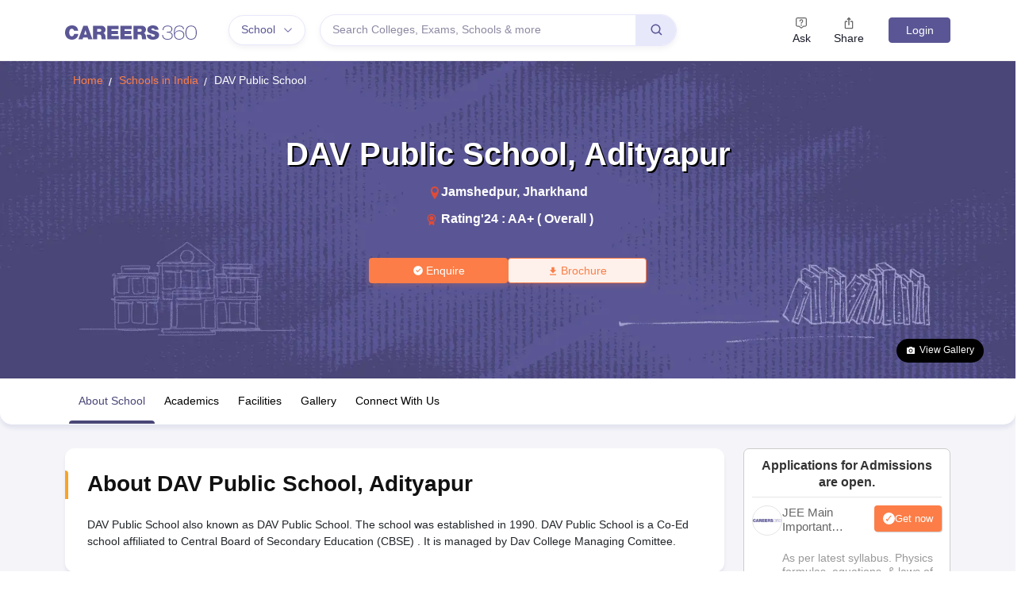

--- FILE ---
content_type: application/javascript
request_url: https://cnextassets.careers360.com/frontend-school/_react_school/vendors-node_modules_pnpm_mui_material_5_2_5__emotion_react_11_9_0__babel_core_7_18_2__types_-aef00e.46ce462d75298fd68f68.chunk.js
body_size: 22259
content:
/*! For license information please see vendors-node_modules_pnpm_mui_material_5_2_5__emotion_react_11_9_0__babel_core_7_18_2__types_-aef00e.46ce462d75298fd68f68.chunk.js.LICENSE.txt */
"use strict";(self.__LOADABLE_LOADED_CHUNKS__=self.__LOADABLE_LOADED_CHUNKS__||[]).push([["vendors-node_modules_pnpm_mui_material_5_2_5__emotion_react_11_9_0__babel_core_7_18_2__types_-aef00e"],{79878:(e,t,n)=>{function r(e,t,n){const r={};return Object.keys(e).forEach(o=>{r[o]=e[o].reduce((e,r)=>(r&&(n&&n[r]&&e.push(n[r]),e.push(t(r))),e),[]).join(" ")}),r}n.d(t,{Z:()=>r})},59765:(e,t,n)=>{n.d(t,{Z:()=>a});const r=e=>e,o=(()=>{let e=r;return{configure(t){e=t},generate:t=>e(t),reset(){e=r}}})(),i={active:"Mui-active",checked:"Mui-checked",completed:"Mui-completed",disabled:"Mui-disabled",error:"Mui-error",expanded:"Mui-expanded",focused:"Mui-focused",focusVisible:"Mui-focusVisible",required:"Mui-required",selected:"Mui-selected"};function a(e,t){return i[t]||`${o.generate(e)}-${t}`}},15030:(e,t,n)=>{n.d(t,{Z:()=>o});var r=n(59765);function o(e,t){const n={};return t.forEach(t=>{n[t]=(0,r.Z)(e,t)}),n}},44123:(e,t,n)=>{n.d(t,{Z:()=>L});var r=n(20555),o=n(4529),i=n(59496),a=(n(97679),n(45924)),s=n(79878),l=n(64180),c=n(83270),u=n(94578),p=n(11989);function d(e,t){var n,r;const{timeout:o,easing:i,style:a={}}=e;return{duration:null!=(n=a.transitionDuration)?n:"number"==typeof o?o:o[t.mode]||0,easing:null!=(r=a.transitionTimingFunction)?r:"object"==typeof i?i[t.mode]:i,delay:a.transitionDelay}}var f=n(23903),m=n(82294);var h=n(73285),g=n(59765),y=n(15030);function b(e){return(0,g.Z)("MuiCollapse",e)}(0,y.Z)("MuiCollapse",["root","horizontal","vertical","entered","hidden","wrapper","wrapperInner"]);var v=n(4637);const x=["addEndListener","children","className","collapsedSize","component","easing","in","onEnter","onEntered","onEntering","onExit","onExited","onExiting","orientation","style","timeout","TransitionComponent"],Z=(0,l.ZP)("div",{name:"MuiCollapse",slot:"Root",overridesResolver:(e,t)=>{const{ownerState:n}=e;return[t.root,t[n.orientation],"entered"===n.state&&t.entered,"exited"===n.state&&!n.in&&"0px"===n.collapsedSize&&t.hidden]}})(({theme:e,ownerState:t})=>(0,o.Z)({height:0,overflow:"hidden",transition:e.transitions.create("height")},"horizontal"===t.orientation&&{height:"auto",width:0,transition:e.transitions.create("width")},"entered"===t.state&&(0,o.Z)({height:"auto",overflow:"visible"},"horizontal"===t.orientation&&{width:"auto"}),"exited"===t.state&&!t.in&&"0px"===t.collapsedSize&&{visibility:"hidden"})),k=(0,l.ZP)("div",{name:"MuiCollapse",slot:"Wrapper",overridesResolver:(e,t)=>t.wrapper})(({ownerState:e})=>(0,o.Z)({display:"flex",width:"100%"},"horizontal"===e.orientation&&{width:"auto",height:"100%"})),w=(0,l.ZP)("div",{name:"MuiCollapse",slot:"WrapperInner",overridesResolver:(e,t)=>t.wrapperInner})(({ownerState:e})=>(0,o.Z)({width:"100%"},"horizontal"===e.orientation&&{width:"auto",height:"100%"})),R=i.forwardRef(function(e,t){const n=(0,c.Z)({props:e,name:"MuiCollapse"}),{addEndListener:l,children:g,className:y,collapsedSize:R="0px",component:S,easing:A,in:P,onEnter:E,onEntered:T,onEntering:M,onExit:O,onExited:C,onExiting:$,orientation:_="vertical",style:j,timeout:I=p.x9.standard,TransitionComponent:z=u.ZP}=n,L=(0,r.Z)(n,x),N=(0,o.Z)({},n,{orientation:_,collapsedSize:R}),B=(e=>{const{orientation:t,classes:n}=e,r={root:["root",`${t}`],entered:["entered"],hidden:["hidden"],wrapper:["wrapper",`${t}`],wrapperInner:["wrapperInner",`${t}`]};return(0,s.Z)(r,b,n)})(N),F=(0,f.Z)(m.Z),D=i.useRef(),V=i.useRef(null),W=i.useRef(),H="number"==typeof R?`${R}px`:R,K="horizontal"===_,G=K?"width":"height";i.useEffect(()=>()=>{clearTimeout(D.current)},[]);const q=i.useRef(null),U=(0,h.Z)(t,q),X=e=>t=>{if(e){const n=q.current;void 0===t?e(n):e(n,t)}},Y=()=>V.current?V.current[K?"clientWidth":"clientHeight"]:0,J=X((e,t)=>{V.current&&K&&(V.current.style.position="absolute"),e.style[G]=H,E&&E(e,t)}),Q=X((e,t)=>{const n=Y();V.current&&K&&(V.current.style.position="");const{duration:r,easing:o}=d({style:j,timeout:I,easing:A},{mode:"enter"});if("auto"===I){const t=F.transitions.getAutoHeightDuration(n);e.style.transitionDuration=`${t}ms`,W.current=t}else e.style.transitionDuration="string"==typeof r?r:`${r}ms`;e.style[G]=`${n}px`,e.style.transitionTimingFunction=o,M&&M(e,t)}),ee=X((e,t)=>{e.style[G]="auto",T&&T(e,t)}),te=X(e=>{e.style[G]=`${Y()}px`,O&&O(e)}),ne=X(C),re=X(e=>{const t=Y(),{duration:n,easing:r}=d({style:j,timeout:I,easing:A},{mode:"exit"});if("auto"===I){const n=F.transitions.getAutoHeightDuration(t);e.style.transitionDuration=`${n}ms`,W.current=n}else e.style.transitionDuration="string"==typeof n?n:`${n}ms`;e.style[G]=H,e.style.transitionTimingFunction=r,$&&$(e)});return(0,v.jsx)(z,(0,o.Z)({in:P,onEnter:J,onEntered:ee,onEntering:Q,onExit:te,onExited:ne,onExiting:re,addEndListener:e=>{"auto"===I&&(D.current=setTimeout(e,W.current||0)),l&&l(q.current,e)},nodeRef:q,timeout:"auto"===I?null:I},L,{children:(e,t)=>(0,v.jsx)(Z,(0,o.Z)({as:S,className:(0,a.Z)(B.root,y,{entered:B.entered,exited:!P&&"0px"===H&&B.hidden}[e]),style:(0,o.Z)({[K?"minWidth":"minHeight"]:H},j),ownerState:(0,o.Z)({},N,{state:e}),ref:U},t,{children:(0,v.jsx)(k,{ownerState:(0,o.Z)({},N,{state:e}),className:B.wrapper,ref:V,children:(0,v.jsx)(w,{ownerState:(0,o.Z)({},N,{state:e}),className:B.wrapperInner,children:g})})}))}))});R.muiSupportAuto=!0;const S=R;var A=n(24939);function P(e){return(0,g.Z)("MuiPaper",e)}(0,y.Z)("MuiPaper",["root","rounded","outlined","elevation","elevation0","elevation1","elevation2","elevation3","elevation4","elevation5","elevation6","elevation7","elevation8","elevation9","elevation10","elevation11","elevation12","elevation13","elevation14","elevation15","elevation16","elevation17","elevation18","elevation19","elevation20","elevation21","elevation22","elevation23","elevation24"]);const E=["className","component","elevation","square","variant"],T=e=>{let t;return t=e<1?5.11916*e**2:4.5*Math.log(e+1)+2,(t/100).toFixed(2)},M=(0,l.ZP)("div",{name:"MuiPaper",slot:"Root",overridesResolver:(e,t)=>{const{ownerState:n}=e;return[t.root,t[n.variant],!n.square&&t.rounded,"elevation"===n.variant&&t[`elevation${n.elevation}`]]}})(({theme:e,ownerState:t})=>(0,o.Z)({backgroundColor:e.palette.background.paper,color:e.palette.text.primary,transition:e.transitions.create("box-shadow")},!t.square&&{borderRadius:e.shape.borderRadius},"outlined"===t.variant&&{border:`1px solid ${e.palette.divider}`},"elevation"===t.variant&&(0,o.Z)({boxShadow:e.shadows[t.elevation]},"dark"===e.palette.mode&&{backgroundImage:`linear-gradient(${(0,A.Fq)("#fff",T(t.elevation))}, ${(0,A.Fq)("#fff",T(t.elevation))})`}))),O=i.forwardRef(function(e,t){const n=(0,c.Z)({props:e,name:"MuiPaper"}),{className:i,component:l="div",elevation:u=1,square:p=!1,variant:d="elevation"}=n,f=(0,r.Z)(n,E),m=(0,o.Z)({},n,{component:l,elevation:u,square:p,variant:d}),h=(e=>{const{square:t,elevation:n,variant:r,classes:o}=e,i={root:["root",r,!t&&"rounded","elevation"===r&&`elevation${n}`]};return(0,s.Z)(i,P,o)})(m);return(0,v.jsx)(M,(0,o.Z)({as:l,ownerState:m,className:(0,a.Z)(h.root,i),ref:t},f))});var C=n(37498);const $=function({controlled:e,default:t,name:n,state:r="value"}){const{current:o}=i.useRef(void 0!==e),[a,s]=i.useState(t);return[o?e:a,i.useCallback(e=>{o||s(e)},[])]};function _(e){return(0,g.Z)("MuiAccordion",e)}const j=(0,y.Z)("MuiAccordion",["root","rounded","expanded","disabled","gutters","region"]),I=["children","className","defaultExpanded","disabled","disableGutters","expanded","onChange","square","TransitionComponent","TransitionProps"],z=(0,l.ZP)(O,{name:"MuiAccordion",slot:"Root",overridesResolver:(e,t)=>{const{ownerState:n}=e;return[{[`& .${j.region}`]:t.region},t.root,!n.square&&t.rounded,!n.disableGutters&&t.gutters]}})(({theme:e})=>{const t={duration:e.transitions.duration.shortest};return{position:"relative",transition:e.transitions.create(["margin"],t),overflowAnchor:"none","&:before":{position:"absolute",left:0,top:-1,right:0,height:1,content:'""',opacity:1,backgroundColor:e.palette.divider,transition:e.transitions.create(["opacity","background-color"],t)},"&:first-of-type":{"&:before":{display:"none"}},[`&.${j.expanded}`]:{"&:before":{opacity:0},"&:first-of-type":{marginTop:0},"&:last-of-type":{marginBottom:0},"& + &":{"&:before":{display:"none"}}},[`&.${j.disabled}`]:{backgroundColor:e.palette.action.disabledBackground}}},({theme:e,ownerState:t})=>(0,o.Z)({},!t.square&&{borderRadius:0,"&:first-of-type":{borderTopLeftRadius:e.shape.borderRadius,borderTopRightRadius:e.shape.borderRadius},"&:last-of-type":{borderBottomLeftRadius:e.shape.borderRadius,borderBottomRightRadius:e.shape.borderRadius,"@supports (-ms-ime-align: auto)":{borderBottomLeftRadius:0,borderBottomRightRadius:0}}},!t.disableGutters&&{[`&.${j.expanded}`]:{margin:"16px 0"}})),L=i.forwardRef(function(e,t){const n=(0,c.Z)({props:e,name:"MuiAccordion"}),{children:l,className:u,defaultExpanded:p=!1,disabled:d=!1,disableGutters:f=!1,expanded:m,onChange:h,square:g=!1,TransitionComponent:y=S,TransitionProps:b}=n,x=(0,r.Z)(n,I),[Z,k]=$({controlled:m,default:p,name:"Accordion",state:"expanded"}),w=i.useCallback(e=>{k(!Z),h&&h(e,!Z)},[Z,h,k]),[R,...A]=i.Children.toArray(l),P=i.useMemo(()=>({expanded:Z,disabled:d,disableGutters:f,toggle:w}),[Z,d,f,w]),E=(0,o.Z)({},n,{square:g,disabled:d,disableGutters:f,expanded:Z}),T=(e=>{const{classes:t,square:n,expanded:r,disabled:o,disableGutters:i}=e,a={root:["root",!n&&"rounded",r&&"expanded",o&&"disabled",!i&&"gutters"],region:["region"]};return(0,s.Z)(a,_,t)})(E);return(0,v.jsxs)(z,(0,o.Z)({className:(0,a.Z)(T.root,u),ref:t,ownerState:E,square:g},x,{children:[(0,v.jsx)(C.Z.Provider,{value:P,children:R}),(0,v.jsx)(y,(0,o.Z)({in:Z,timeout:"auto"},b,{children:(0,v.jsx)("div",{"aria-labelledby":R.props.id,id:R.props["aria-controls"],role:"region",className:T.region,children:A})}))]}))})},37498:(e,t,n)=>{n.d(t,{Z:()=>r});const r=n(59496).createContext({})},35639:(e,t,n)=>{n.d(t,{Z:()=>h});var r=n(4529),o=n(20555),i=n(59496),a=n(45924),s=n(79878),l=n(64180),c=n(83270),u=n(59765);function p(e){return(0,u.Z)("MuiAccordionDetails",e)}(0,n(15030).Z)("MuiAccordionDetails",["root"]);var d=n(4637);const f=["className"],m=(0,l.ZP)("div",{name:"MuiAccordionDetails",slot:"Root",overridesResolver:(e,t)=>t.root})(({theme:e})=>({padding:e.spacing(1,2,2)})),h=i.forwardRef(function(e,t){const n=(0,c.Z)({props:e,name:"MuiAccordionDetails"}),{className:i}=n,l=(0,o.Z)(n,f),u=n,h=(e=>{const{classes:t}=e;return(0,s.Z)({root:["root"]},p,t)})(u);return(0,d.jsx)(m,(0,r.Z)({className:(0,a.Z)(h.root,i),ref:t,ownerState:u},l))})},94490:(e,t,n)=>{n.d(t,{Z:()=>ce});var r=n(20555),o=n(4529),i=n(59496),a=n(45924),s=n(79878),l=n(64180),c=n(83270),u=n(73285);const p="undefined"!=typeof window?i.useLayoutEffect:i.useEffect;const d=function(e){const t=i.useRef(e);return p(()=>{t.current=e}),i.useRef((...e)=>(0,t.current)(...e)).current};class f{constructor(){this.currentId=null,this.clear=()=>{null!==this.currentId&&(clearTimeout(this.currentId),this.currentId=null)},this.disposeEffect=()=>this.clear}static create(){return new f}start(e,t){this.clear(),this.currentId=setTimeout(()=>{this.currentId=null,t()},e)}}let m=!0,h=!1;const g=new f,y={text:!0,search:!0,url:!0,tel:!0,email:!0,password:!0,number:!0,date:!0,month:!0,week:!0,time:!0,datetime:!0,"datetime-local":!0};function b(e){e.metaKey||e.altKey||e.ctrlKey||(m=!0)}function v(){m=!1}function x(){"hidden"===this.visibilityState&&h&&(m=!0)}function Z(e){const{target:t}=e;try{return t.matches(":focus-visible")}catch(e){}return m||function(e){const{type:t,tagName:n}=e;return!("INPUT"!==n||!y[t]||e.readOnly)||"TEXTAREA"===n&&!e.readOnly||!!e.isContentEditable}(t)}const k=function(){const e=i.useCallback(e=>{var t;null!=e&&((t=e.ownerDocument).addEventListener("keydown",b,!0),t.addEventListener("mousedown",v,!0),t.addEventListener("pointerdown",v,!0),t.addEventListener("touchstart",v,!0),t.addEventListener("visibilitychange",x,!0))},[]),t=i.useRef(!1);return{isFocusVisibleRef:t,onFocus:function(e){return!!Z(e)&&(t.current=!0,!0)},onBlur:function(){return!!t.current&&(h=!0,g.start(100,()=>{h=!1}),t.current=!1,!0)},ref:e}};var w=n(42326),R=n(71641),S=n(86104);function A(e,t){var n=Object.create(null);return e&&i.Children.map(e,function(e){return e}).forEach(function(e){n[e.key]=function(e){return t&&(0,i.isValidElement)(e)?t(e):e}(e)}),n}function P(e,t,n){return null!=n[t]?n[t]:e.props[t]}function E(e,t,n){var r=A(e.children),o=function(e,t){function n(n){return n in t?t[n]:e[n]}e=e||{},t=t||{};var r,o=Object.create(null),i=[];for(var a in e)a in t?i.length&&(o[a]=i,i=[]):i.push(a);var s={};for(var l in t){if(o[l])for(r=0;r<o[l].length;r++){var c=o[l][r];s[o[l][r]]=n(c)}s[l]=n(l)}for(r=0;r<i.length;r++)s[i[r]]=n(i[r]);return s}(t,r);return Object.keys(o).forEach(function(a){var s=o[a];if((0,i.isValidElement)(s)){var l=a in t,c=a in r,u=t[a],p=(0,i.isValidElement)(u)&&!u.props.in;!c||l&&!p?c||!l||p?c&&l&&(0,i.isValidElement)(u)&&(o[a]=(0,i.cloneElement)(s,{onExited:n.bind(null,s),in:u.props.in,exit:P(s,"exit",e),enter:P(s,"enter",e)})):o[a]=(0,i.cloneElement)(s,{in:!1}):o[a]=(0,i.cloneElement)(s,{onExited:n.bind(null,s),in:!0,exit:P(s,"exit",e),enter:P(s,"enter",e)})}}),o}var T=Object.values||function(e){return Object.keys(e).map(function(t){return e[t]})},M=function(e){function t(t,n){var r,o=(r=e.call(this,t,n)||this).handleExited.bind((0,w.Z)(r));return r.state={contextValue:{isMounting:!0},handleExited:o,firstRender:!0},r}(0,R.Z)(t,e);var n=t.prototype;return n.componentDidMount=function(){this.mounted=!0,this.setState({contextValue:{isMounting:!1}})},n.componentWillUnmount=function(){this.mounted=!1},t.getDerivedStateFromProps=function(e,t){var n,r,o=t.children,a=t.handleExited;return{children:t.firstRender?(n=e,r=a,A(n.children,function(e){return(0,i.cloneElement)(e,{onExited:r.bind(null,e),in:!0,appear:P(e,"appear",n),enter:P(e,"enter",n),exit:P(e,"exit",n)})})):E(e,o,a),firstRender:!1}},n.handleExited=function(e,t){var n=A(this.props.children);e.key in n||(e.props.onExited&&e.props.onExited(t),this.mounted&&this.setState(function(t){var n=(0,o.Z)({},t.children);return delete n[e.key],{children:n}}))},n.render=function(){var e=this.props,t=e.component,n=e.childFactory,o=(0,r.Z)(e,["component","childFactory"]),a=this.state.contextValue,s=T(this.state.children).map(n);return delete o.appear,delete o.enter,delete o.exit,null===t?i.createElement(S.Z.Provider,{value:a},s):i.createElement(S.Z.Provider,{value:a},i.createElement(t,o,s))},t}(i.Component);M.propTypes={},M.defaultProps={component:"div",childFactory:function(e){return e}};const O=M;var C=n(99512),$=n(4637);const _=function(e){const{className:t,classes:n,pulsate:r=!1,rippleX:o,rippleY:s,rippleSize:l,in:c,onExited:u,timeout:p}=e,[d,f]=i.useState(!1),m=(0,a.Z)(t,n.ripple,n.rippleVisible,r&&n.ripplePulsate),h={width:l,height:l,top:-l/2+s,left:-l/2+o},g=(0,a.Z)(n.child,d&&n.childLeaving,r&&n.childPulsate);return c||d||f(!0),i.useEffect(()=>{if(!c&&null!=u){const e=setTimeout(u,p);return()=>{clearTimeout(e)}}},[u,c,p]),(0,$.jsx)("span",{className:m,style:h,children:(0,$.jsx)("span",{className:g})})};var j=n(59765),I=n(15030);const z=(0,I.Z)("MuiTouchRipple",["root","ripple","rippleVisible","ripplePulsate","child","childLeaving","childPulsate"]),L=["center","classes","className"];let N,B,F,D,V=e=>e;const W=(0,C.F4)(N||(N=V`
  0% {
    transform: scale(0);
    opacity: 0.1;
  }

  100% {
    transform: scale(1);
    opacity: 0.3;
  }
`)),H=(0,C.F4)(B||(B=V`
  0% {
    opacity: 1;
  }

  100% {
    opacity: 0;
  }
`)),K=(0,C.F4)(F||(F=V`
  0% {
    transform: scale(1);
  }

  50% {
    transform: scale(0.92);
  }

  100% {
    transform: scale(1);
  }
`)),G=(0,l.ZP)("span",{name:"MuiTouchRipple",slot:"Root",skipSx:!0})({overflow:"hidden",pointerEvents:"none",position:"absolute",zIndex:0,top:0,right:0,bottom:0,left:0,borderRadius:"inherit"}),q=(0,l.ZP)(_,{name:"MuiTouchRipple",slot:"Ripple"})(D||(D=V`
  opacity: 0;
  position: absolute;

  &.${0} {
    opacity: 0.3;
    transform: scale(1);
    animation-name: ${0};
    animation-duration: ${0}ms;
    animation-timing-function: ${0};
  }

  &.${0} {
    animation-duration: ${0}ms;
  }

  & .${0} {
    opacity: 1;
    display: block;
    width: 100%;
    height: 100%;
    border-radius: 50%;
    background-color: currentColor;
  }

  & .${0} {
    opacity: 0;
    animation-name: ${0};
    animation-duration: ${0}ms;
    animation-timing-function: ${0};
  }

  & .${0} {
    position: absolute;
    /* @noflip */
    left: 0px;
    top: 0;
    animation-name: ${0};
    animation-duration: 2500ms;
    animation-timing-function: ${0};
    animation-iteration-count: infinite;
    animation-delay: 200ms;
  }
`),z.rippleVisible,W,550,({theme:e})=>e.transitions.easing.easeInOut,z.ripplePulsate,({theme:e})=>e.transitions.duration.shorter,z.child,z.childLeaving,H,550,({theme:e})=>e.transitions.easing.easeInOut,z.childPulsate,K,({theme:e})=>e.transitions.easing.easeInOut),U=i.forwardRef(function(e,t){const n=(0,c.Z)({props:e,name:"MuiTouchRipple"}),{center:s=!1,classes:l={},className:u}=n,p=(0,r.Z)(n,L),[d,f]=i.useState([]),m=i.useRef(0),h=i.useRef(null);i.useEffect(()=>{h.current&&(h.current(),h.current=null)},[d]);const g=i.useRef(!1),y=i.useRef(null),b=i.useRef(null),v=i.useRef(null);i.useEffect(()=>()=>{clearTimeout(y.current)},[]);const x=i.useCallback(e=>{const{pulsate:t,rippleX:n,rippleY:r,rippleSize:o,cb:i}=e;f(e=>[...e,(0,$.jsx)(q,{classes:{ripple:(0,a.Z)(l.ripple,z.ripple),rippleVisible:(0,a.Z)(l.rippleVisible,z.rippleVisible),ripplePulsate:(0,a.Z)(l.ripplePulsate,z.ripplePulsate),child:(0,a.Z)(l.child,z.child),childLeaving:(0,a.Z)(l.childLeaving,z.childLeaving),childPulsate:(0,a.Z)(l.childPulsate,z.childPulsate)},timeout:550,pulsate:t,rippleX:n,rippleY:r,rippleSize:o},m.current)]),m.current+=1,h.current=i},[l]),Z=i.useCallback((e={},t={},n)=>{const{pulsate:r=!1,center:o=s||t.pulsate,fakeElement:i=!1}=t;if("mousedown"===e.type&&g.current)return void(g.current=!1);"touchstart"===e.type&&(g.current=!0);const a=i?null:v.current,l=a?a.getBoundingClientRect():{width:0,height:0,left:0,top:0};let c,u,p;if(o||0===e.clientX&&0===e.clientY||!e.clientX&&!e.touches)c=Math.round(l.width/2),u=Math.round(l.height/2);else{const{clientX:t,clientY:n}=e.touches?e.touches[0]:e;c=Math.round(t-l.left),u=Math.round(n-l.top)}if(o)p=Math.sqrt((2*l.width**2+l.height**2)/3),p%2==0&&(p+=1);else{const e=2*Math.max(Math.abs((a?a.clientWidth:0)-c),c)+2,t=2*Math.max(Math.abs((a?a.clientHeight:0)-u),u)+2;p=Math.sqrt(e**2+t**2)}e.touches?null===b.current&&(b.current=()=>{x({pulsate:r,rippleX:c,rippleY:u,rippleSize:p,cb:n})},y.current=setTimeout(()=>{b.current&&(b.current(),b.current=null)},80)):x({pulsate:r,rippleX:c,rippleY:u,rippleSize:p,cb:n})},[s,x]),k=i.useCallback(()=>{Z({},{pulsate:!0})},[Z]),w=i.useCallback((e,t)=>{if(clearTimeout(y.current),"touchend"===e.type&&b.current)return b.current(),b.current=null,void(y.current=setTimeout(()=>{w(e,t)}));b.current=null,f(e=>e.length>0?e.slice(1):e),h.current=t},[]);return i.useImperativeHandle(t,()=>({pulsate:k,start:Z,stop:w}),[k,Z,w]),(0,$.jsx)(G,(0,o.Z)({className:(0,a.Z)(l.root,z.root,u),ref:v},p,{children:(0,$.jsx)(O,{component:null,exit:!0,children:d})}))});function X(e){return(0,j.Z)("MuiButtonBase",e)}const Y=(0,I.Z)("MuiButtonBase",["root","disabled","focusVisible"]),J=["action","centerRipple","children","className","component","disabled","disableRipple","disableTouchRipple","focusRipple","focusVisibleClassName","LinkComponent","onBlur","onClick","onContextMenu","onDragLeave","onFocus","onFocusVisible","onKeyDown","onKeyUp","onMouseDown","onMouseLeave","onMouseUp","onTouchEnd","onTouchMove","onTouchStart","tabIndex","TouchRippleProps","type"],Q=(0,l.ZP)("button",{name:"MuiButtonBase",slot:"Root",overridesResolver:(e,t)=>t.root})({display:"inline-flex",alignItems:"center",justifyContent:"center",position:"relative",boxSizing:"border-box",WebkitTapHighlightColor:"transparent",backgroundColor:"transparent",outline:0,border:0,margin:0,borderRadius:0,padding:0,cursor:"pointer",userSelect:"none",verticalAlign:"middle",MozAppearance:"none",WebkitAppearance:"none",textDecoration:"none",color:"inherit","&::-moz-focus-inner":{borderStyle:"none"},[`&.${Y.disabled}`]:{pointerEvents:"none",cursor:"default"},"@media print":{colorAdjust:"exact"}}),ee=i.forwardRef(function(e,t){const n=(0,c.Z)({props:e,name:"MuiButtonBase"}),{action:l,centerRipple:p=!1,children:f,className:m,component:h="button",disabled:g=!1,disableRipple:y=!1,disableTouchRipple:b=!1,focusRipple:v=!1,LinkComponent:x="a",onBlur:Z,onClick:w,onContextMenu:R,onDragLeave:S,onFocus:A,onFocusVisible:P,onKeyDown:E,onKeyUp:T,onMouseDown:M,onMouseLeave:O,onMouseUp:C,onTouchEnd:_,onTouchMove:j,onTouchStart:I,tabIndex:z=0,TouchRippleProps:L,type:N}=n,B=(0,r.Z)(n,J),F=i.useRef(null),D=i.useRef(null),{isFocusVisibleRef:V,onFocus:W,onBlur:H,ref:K}=k(),[G,q]=i.useState(!1);function Y(e,t,n=b){return d(r=>{t&&t(r);return!n&&D.current&&D.current[e](r),!0})}g&&G&&q(!1),i.useImperativeHandle(l,()=>({focusVisible:()=>{q(!0),F.current.focus()}}),[]),i.useEffect(()=>{G&&v&&!y&&D.current.pulsate()},[y,v,G]);const ee=Y("start",M),te=Y("stop",R),ne=Y("stop",S),re=Y("stop",C),oe=Y("stop",e=>{G&&e.preventDefault(),O&&O(e)}),ie=Y("start",I),ae=Y("stop",_),se=Y("stop",j),le=Y("stop",e=>{H(e),!1===V.current&&q(!1),Z&&Z(e)},!1),ce=d(e=>{F.current||(F.current=e.currentTarget),W(e),!0===V.current&&(q(!0),P&&P(e)),A&&A(e)}),ue=()=>{const e=F.current;return h&&"button"!==h&&!("A"===e.tagName&&e.href)},pe=i.useRef(!1),de=d(e=>{v&&!pe.current&&G&&D.current&&" "===e.key&&(pe.current=!0,D.current.stop(e,()=>{D.current.start(e)})),e.target===e.currentTarget&&ue()&&" "===e.key&&e.preventDefault(),E&&E(e),e.target===e.currentTarget&&ue()&&"Enter"===e.key&&!g&&(e.preventDefault(),w&&w(e))}),fe=d(e=>{v&&" "===e.key&&D.current&&G&&!e.defaultPrevented&&(pe.current=!1,D.current.stop(e,()=>{D.current.pulsate(e)})),T&&T(e),w&&e.target===e.currentTarget&&ue()&&" "===e.key&&!e.defaultPrevented&&w(e)});let me=h;"button"===me&&(B.href||B.to)&&(me=x);const he={};"button"===me?(he.type=void 0===N?"button":N,he.disabled=g):(B.href||B.to||(he.role="button"),g&&(he["aria-disabled"]=g));const ge=(0,u.Z)(K,F),ye=(0,u.Z)(t,ge),[be,ve]=i.useState(!1);i.useEffect(()=>{ve(!0)},[]);const xe=be&&!y&&!g;const Ze=(0,o.Z)({},n,{centerRipple:p,component:h,disabled:g,disableRipple:y,disableTouchRipple:b,focusRipple:v,tabIndex:z,focusVisible:G}),ke=(e=>{const{disabled:t,focusVisible:n,focusVisibleClassName:r,classes:o}=e,i={root:["root",t&&"disabled",n&&"focusVisible"]},a=(0,s.Z)(i,X,o);return n&&r&&(a.root+=` ${r}`),a})(Ze);return(0,$.jsxs)(Q,(0,o.Z)({as:me,className:(0,a.Z)(ke.root,m),ownerState:Ze,onBlur:le,onClick:w,onContextMenu:te,onFocus:ce,onKeyDown:de,onKeyUp:fe,onMouseDown:ee,onMouseLeave:oe,onMouseUp:re,onDragLeave:ne,onTouchEnd:ae,onTouchMove:se,onTouchStart:ie,ref:ye,tabIndex:g?-1:z,type:N},he,B,{children:[f,xe?(0,$.jsx)(U,(0,o.Z)({ref:D,center:p},L)):null]}))}),te=ee;var ne=n(37498);function re(e){return(0,j.Z)("MuiAccordionSummary",e)}const oe=(0,I.Z)("MuiAccordionSummary",["root","expanded","focusVisible","disabled","gutters","contentGutters","content","expandIconWrapper"]),ie=["children","className","expandIcon","focusVisibleClassName","onClick"],ae=(0,l.ZP)(te,{name:"MuiAccordionSummary",slot:"Root",overridesResolver:(e,t)=>t.root})(({theme:e,ownerState:t})=>{const n={duration:e.transitions.duration.shortest};return(0,o.Z)({display:"flex",minHeight:48,padding:e.spacing(0,2),transition:e.transitions.create(["min-height","background-color"],n),[`&.${oe.focusVisible}`]:{backgroundColor:e.palette.action.focus},[`&.${oe.disabled}`]:{opacity:e.palette.action.disabledOpacity},[`&:hover:not(.${oe.disabled})`]:{cursor:"pointer"}},!t.disableGutters&&{[`&.${oe.expanded}`]:{minHeight:64}})}),se=(0,l.ZP)("div",{name:"MuiAccordionSummary",slot:"Content",overridesResolver:(e,t)=>t.content})(({theme:e,ownerState:t})=>(0,o.Z)({display:"flex",flexGrow:1,margin:"12px 0"},!t.disableGutters&&{transition:e.transitions.create(["margin"],{duration:e.transitions.duration.shortest}),[`&.${oe.expanded}`]:{margin:"20px 0"}})),le=(0,l.ZP)("div",{name:"MuiAccordionSummary",slot:"ExpandIconWrapper",overridesResolver:(e,t)=>t.expandIconWrapper})(({theme:e})=>({display:"flex",color:e.palette.action.active,transform:"rotate(0deg)",transition:e.transitions.create("transform",{duration:e.transitions.duration.shortest}),[`&.${oe.expanded}`]:{transform:"rotate(180deg)"}})),ce=i.forwardRef(function(e,t){const n=(0,c.Z)({props:e,name:"MuiAccordionSummary"}),{children:l,className:u,expandIcon:p,focusVisibleClassName:d,onClick:f}=n,m=(0,r.Z)(n,ie),{disabled:h=!1,disableGutters:g,expanded:y,toggle:b}=i.useContext(ne.Z),v=(0,o.Z)({},n,{expanded:y,disabled:h,disableGutters:g}),x=(e=>{const{classes:t,expanded:n,disabled:r,disableGutters:o}=e,i={root:["root",n&&"expanded",r&&"disabled",!o&&"gutters"],focusVisible:["focusVisible"],content:["content",n&&"expanded",!o&&"contentGutters"],expandIconWrapper:["expandIconWrapper",n&&"expanded"]};return(0,s.Z)(i,re,t)})(v);return(0,$.jsxs)(ae,(0,o.Z)({focusRipple:!1,disableRipple:!0,disabled:h,component:"div","aria-expanded":y,className:(0,a.Z)(x.root,u),focusVisibleClassName:(0,a.Z)(x.focusVisible,d),onClick:e=>{b&&b(e),f&&f(e)},ref:t,ownerState:v},m,{children:[(0,$.jsx)(se,{className:x.content,ownerState:v,children:l}),p&&(0,$.jsx)(le,{className:x.expandIconWrapper,ownerState:v,children:p})]}))})},11989:(e,t,n)=>{n.d(t,{ZP:()=>u,x9:()=>s});var r=n(20555),o=n(4529);const i=["duration","easing","delay"],a={easeInOut:"cubic-bezier(0.4, 0, 0.2, 1)",easeOut:"cubic-bezier(0.0, 0, 0.2, 1)",easeIn:"cubic-bezier(0.4, 0, 1, 1)",sharp:"cubic-bezier(0.4, 0, 0.6, 1)"},s={shortest:150,shorter:200,short:250,standard:300,complex:375,enteringScreen:225,leavingScreen:195};function l(e){return`${Math.round(e)}ms`}function c(e){if(!e)return 0;const t=e/36;return Math.round(10*(4+15*t**.25+t/5))}function u(e){const t=(0,o.Z)({},a,e.easing),n=(0,o.Z)({},s,e.duration);return(0,o.Z)({getAutoHeightDuration:c,create:(e=["all"],o={})=>{const{duration:a=n.standard,easing:s=t.easeInOut,delay:c=0}=o;(0,r.Z)(o,i);return(Array.isArray(e)?e:[e]).map(e=>`${e} ${"string"==typeof a?a:l(a)} ${s} ${"string"==typeof c?c:l(c)}`).join(",")}},e,{easing:t,duration:n})}},82294:(e,t,n)=>{n.d(t,{Z:()=>C});var r=n(4529),o=n(20555),i=n(80654),a=n(95224);var s=n(19796),l=n(24939);const c={black:"#000",white:"#fff"},u={50:"#fafafa",100:"#f5f5f5",200:"#eeeeee",300:"#e0e0e0",400:"#bdbdbd",500:"#9e9e9e",600:"#757575",700:"#616161",800:"#424242",900:"#212121",A100:"#f5f5f5",A200:"#eeeeee",A400:"#bdbdbd",A700:"#616161"},p={50:"#f3e5f5",100:"#e1bee7",200:"#ce93d8",300:"#ba68c8",400:"#ab47bc",500:"#9c27b0",600:"#8e24aa",700:"#7b1fa2",800:"#6a1b9a",900:"#4a148c",A100:"#ea80fc",A200:"#e040fb",A400:"#d500f9",A700:"#aa00ff"},d={50:"#ffebee",100:"#ffcdd2",200:"#ef9a9a",300:"#e57373",400:"#ef5350",500:"#f44336",600:"#e53935",700:"#d32f2f",800:"#c62828",900:"#b71c1c",A100:"#ff8a80",A200:"#ff5252",A400:"#ff1744",A700:"#d50000"},f={50:"#fff3e0",100:"#ffe0b2",200:"#ffcc80",300:"#ffb74d",400:"#ffa726",500:"#ff9800",600:"#fb8c00",700:"#f57c00",800:"#ef6c00",900:"#e65100",A100:"#ffd180",A200:"#ffab40",A400:"#ff9100",A700:"#ff6d00"},m={50:"#e3f2fd",100:"#bbdefb",200:"#90caf9",300:"#64b5f6",400:"#42a5f5",500:"#2196f3",600:"#1e88e5",700:"#1976d2",800:"#1565c0",900:"#0d47a1",A100:"#82b1ff",A200:"#448aff",A400:"#2979ff",A700:"#2962ff"},h={50:"#e1f5fe",100:"#b3e5fc",200:"#81d4fa",300:"#4fc3f7",400:"#29b6f6",500:"#03a9f4",600:"#039be5",700:"#0288d1",800:"#0277bd",900:"#01579b",A100:"#80d8ff",A200:"#40c4ff",A400:"#00b0ff",A700:"#0091ea"},g={50:"#e8f5e9",100:"#c8e6c9",200:"#a5d6a7",300:"#81c784",400:"#66bb6a",500:"#4caf50",600:"#43a047",700:"#388e3c",800:"#2e7d32",900:"#1b5e20",A100:"#b9f6ca",A200:"#69f0ae",A400:"#00e676",A700:"#00c853"},y=["mode","contrastThreshold","tonalOffset"],b={text:{primary:"rgba(0, 0, 0, 0.87)",secondary:"rgba(0, 0, 0, 0.6)",disabled:"rgba(0, 0, 0, 0.38)"},divider:"rgba(0, 0, 0, 0.12)",background:{paper:c.white,default:c.white},action:{active:"rgba(0, 0, 0, 0.54)",hover:"rgba(0, 0, 0, 0.04)",hoverOpacity:.04,selected:"rgba(0, 0, 0, 0.08)",selectedOpacity:.08,disabled:"rgba(0, 0, 0, 0.26)",disabledBackground:"rgba(0, 0, 0, 0.12)",disabledOpacity:.38,focus:"rgba(0, 0, 0, 0.12)",focusOpacity:.12,activatedOpacity:.12}},v={text:{primary:c.white,secondary:"rgba(255, 255, 255, 0.7)",disabled:"rgba(255, 255, 255, 0.5)",icon:"rgba(255, 255, 255, 0.5)"},divider:"rgba(255, 255, 255, 0.12)",background:{paper:"#121212",default:"#121212"},action:{active:c.white,hover:"rgba(255, 255, 255, 0.08)",hoverOpacity:.08,selected:"rgba(255, 255, 255, 0.16)",selectedOpacity:.16,disabled:"rgba(255, 255, 255, 0.3)",disabledBackground:"rgba(255, 255, 255, 0.12)",disabledOpacity:.38,focus:"rgba(255, 255, 255, 0.12)",focusOpacity:.12,activatedOpacity:.24}};function x(e,t,n,r){const o=r.light||r,i=r.dark||1.5*r;e[t]||(e.hasOwnProperty(n)?e[t]=e[n]:"light"===t?e.light=(0,l.$n)(e.main,o):"dark"===t&&(e.dark=(0,l._j)(e.main,i)))}function Z(e){const{mode:t="light",contrastThreshold:n=3,tonalOffset:a=.2}=e,Z=(0,o.Z)(e,y),k=e.primary||function(e="light"){return"dark"===e?{main:m[200],light:m[50],dark:m[400]}:{main:m[700],light:m[400],dark:m[800]}}(t),w=e.secondary||function(e="light"){return"dark"===e?{main:p[200],light:p[50],dark:p[400]}:{main:p[500],light:p[300],dark:p[700]}}(t),R=e.error||function(e="light"){return"dark"===e?{main:d[500],light:d[300],dark:d[700]}:{main:d[700],light:d[400],dark:d[800]}}(t),S=e.info||function(e="light"){return"dark"===e?{main:h[400],light:h[300],dark:h[700]}:{main:h[700],light:h[500],dark:h[900]}}(t),A=e.success||function(e="light"){return"dark"===e?{main:g[400],light:g[300],dark:g[700]}:{main:g[800],light:g[500],dark:g[900]}}(t),P=e.warning||function(e="light"){return"dark"===e?{main:f[400],light:f[300],dark:f[700]}:{main:"#ed6c02",light:f[500],dark:f[900]}}(t);function E(e){return(0,l.mi)(e,v.text.primary)>=n?v.text.primary:b.text.primary}const T=({color:e,name:t,mainShade:n=500,lightShade:o=300,darkShade:i=700})=>{if(!(e=(0,r.Z)({},e)).main&&e[n]&&(e.main=e[n]),!e.hasOwnProperty("main"))throw new Error((0,s.Z)(11,t?` (${t})`:"",n));if("string"!=typeof e.main)throw new Error((0,s.Z)(12,t?` (${t})`:"",JSON.stringify(e.main)));return x(e,"light",o,a),x(e,"dark",i,a),e.contrastText||(e.contrastText=E(e.main)),e},M={dark:v,light:b};return(0,i.Z)((0,r.Z)({common:c,mode:t,primary:T({color:k,name:"primary"}),secondary:T({color:w,name:"secondary",mainShade:"A400",lightShade:"A200",darkShade:"A700"}),error:T({color:R,name:"error"}),warning:T({color:P,name:"warning"}),info:T({color:S,name:"info"}),success:T({color:A,name:"success"}),grey:u,contrastThreshold:n,getContrastText:E,augmentColor:T,tonalOffset:a},M[t]),Z)}const k=["fontFamily","fontSize","fontWeightLight","fontWeightRegular","fontWeightMedium","fontWeightBold","htmlFontSize","allVariants","pxToRem"];const w={textTransform:"uppercase"},R='"Roboto", "Helvetica", "Arial", sans-serif';function S(e,t){const n="function"==typeof t?t(e):t,{fontFamily:a=R,fontSize:s=14,fontWeightLight:l=300,fontWeightRegular:c=400,fontWeightMedium:u=500,fontWeightBold:p=700,htmlFontSize:d=16,allVariants:f,pxToRem:m}=n,h=(0,o.Z)(n,k);const g=s/14,y=m||(e=>e/d*g+"rem"),b=(e,t,n,o,i)=>{return(0,r.Z)({fontFamily:a,fontWeight:e,fontSize:y(t),lineHeight:n},a===R?{letterSpacing:(s=o/t,Math.round(1e5*s)/1e5)+"em"}:{},i,f);var s},v={h1:b(l,96,1.167,-1.5),h2:b(l,60,1.2,-.5),h3:b(c,48,1.167,0),h4:b(c,34,1.235,.25),h5:b(c,24,1.334,0),h6:b(u,20,1.6,.15),subtitle1:b(c,16,1.75,.15),subtitle2:b(u,14,1.57,.1),body1:b(c,16,1.5,.15),body2:b(c,14,1.43,.15),button:b(u,14,1.75,.4,w),caption:b(c,12,1.66,.4),overline:b(c,12,2.66,1,w)};return(0,i.Z)((0,r.Z)({htmlFontSize:d,pxToRem:y,fontFamily:a,fontSize:s,fontWeightLight:l,fontWeightRegular:c,fontWeightMedium:u,fontWeightBold:p},v),h,{clone:!1})}function A(...e){return[`${e[0]}px ${e[1]}px ${e[2]}px ${e[3]}px rgba(0,0,0,0.2)`,`${e[4]}px ${e[5]}px ${e[6]}px ${e[7]}px rgba(0,0,0,0.14)`,`${e[8]}px ${e[9]}px ${e[10]}px ${e[11]}px rgba(0,0,0,0.12)`].join(",")}const P=["none",A(0,2,1,-1,0,1,1,0,0,1,3,0),A(0,3,1,-2,0,2,2,0,0,1,5,0),A(0,3,3,-2,0,3,4,0,0,1,8,0),A(0,2,4,-1,0,4,5,0,0,1,10,0),A(0,3,5,-1,0,5,8,0,0,1,14,0),A(0,3,5,-1,0,6,10,0,0,1,18,0),A(0,4,5,-2,0,7,10,1,0,2,16,1),A(0,5,5,-3,0,8,10,1,0,3,14,2),A(0,5,6,-3,0,9,12,1,0,3,16,2),A(0,6,6,-3,0,10,14,1,0,4,18,3),A(0,6,7,-4,0,11,15,1,0,4,20,3),A(0,7,8,-4,0,12,17,2,0,5,22,4),A(0,7,8,-4,0,13,19,2,0,5,24,4),A(0,7,9,-4,0,14,21,2,0,5,26,4),A(0,8,9,-5,0,15,22,2,0,6,28,5),A(0,8,10,-5,0,16,24,2,0,6,30,5),A(0,8,11,-5,0,17,26,2,0,6,32,5),A(0,9,11,-5,0,18,28,2,0,7,34,6),A(0,9,12,-6,0,19,29,2,0,7,36,6),A(0,10,13,-6,0,20,31,3,0,8,38,7),A(0,10,13,-6,0,21,33,3,0,8,40,7),A(0,10,14,-6,0,22,35,3,0,8,42,7),A(0,11,14,-7,0,23,36,3,0,9,44,8),A(0,11,15,-7,0,24,38,3,0,9,46,8)];var E=n(11989);const T={mobileStepper:1e3,speedDial:1050,appBar:1100,drawer:1200,modal:1300,snackbar:1400,tooltip:1500},M=["breakpoints","mixins","spacing","palette","transitions","typography","shape"];function O(e={},...t){const{mixins:n={},palette:s={},transitions:l={},typography:c={}}=e,u=(0,o.Z)(e,M),p=Z(s),d=(0,a.Z)(e);let f=(0,i.Z)(d,{mixins:(m=d.breakpoints,d.spacing,h=n,(0,r.Z)({toolbar:{minHeight:56,[`${m.up("xs")} and (orientation: landscape)`]:{minHeight:48},[m.up("sm")]:{minHeight:64}}},h)),palette:p,shadows:P.slice(),typography:S(p,c),transitions:(0,E.ZP)(l),zIndex:(0,r.Z)({},T)});var m,h;return f=(0,i.Z)(f,u),f=t.reduce((e,t)=>(0,i.Z)(e,t),f),f}const C=O()},64180:(e,t,n)=>{n.d(t,{ZP:()=>Ee});var r=n(20555),o=n(4529),i=n(59496),a=n.t(i,2),s=n(36154),l=/^((children|dangerouslySetInnerHTML|key|ref|autoFocus|defaultValue|defaultChecked|innerHTML|suppressContentEditableWarning|suppressHydrationWarning|valueLink|abbr|accept|acceptCharset|accessKey|action|allow|allowUserMedia|allowPaymentRequest|allowFullScreen|allowTransparency|alt|async|autoComplete|autoPlay|capture|cellPadding|cellSpacing|challenge|charSet|checked|cite|classID|className|cols|colSpan|content|contentEditable|contextMenu|controls|controlsList|coords|crossOrigin|data|dateTime|decoding|default|defer|dir|disabled|disablePictureInPicture|disableRemotePlayback|download|draggable|encType|enterKeyHint|fetchpriority|fetchPriority|form|formAction|formEncType|formMethod|formNoValidate|formTarget|frameBorder|headers|height|hidden|high|href|hrefLang|htmlFor|httpEquiv|id|inputMode|integrity|is|keyParams|keyType|kind|label|lang|list|loading|loop|low|marginHeight|marginWidth|max|maxLength|media|mediaGroup|method|min|minLength|multiple|muted|name|nonce|noValidate|open|optimum|pattern|placeholder|playsInline|popover|popoverTarget|popoverTargetAction|poster|preload|profile|radioGroup|readOnly|referrerPolicy|rel|required|reversed|role|rows|rowSpan|sandbox|scope|scoped|scrolling|seamless|selected|shape|size|sizes|slot|span|spellCheck|src|srcDoc|srcLang|srcSet|start|step|style|summary|tabIndex|target|title|translate|type|useMap|value|width|wmode|wrap|about|datatype|inlist|prefix|property|resource|typeof|vocab|autoCapitalize|autoCorrect|autoSave|color|incremental|fallback|inert|itemProp|itemScope|itemType|itemID|itemRef|on|option|results|security|unselectable|accentHeight|accumulate|additive|alignmentBaseline|allowReorder|alphabetic|amplitude|arabicForm|ascent|attributeName|attributeType|autoReverse|azimuth|baseFrequency|baselineShift|baseProfile|bbox|begin|bias|by|calcMode|capHeight|clip|clipPathUnits|clipPath|clipRule|colorInterpolation|colorInterpolationFilters|colorProfile|colorRendering|contentScriptType|contentStyleType|cursor|cx|cy|d|decelerate|descent|diffuseConstant|direction|display|divisor|dominantBaseline|dur|dx|dy|edgeMode|elevation|enableBackground|end|exponent|externalResourcesRequired|fill|fillOpacity|fillRule|filter|filterRes|filterUnits|floodColor|floodOpacity|focusable|fontFamily|fontSize|fontSizeAdjust|fontStretch|fontStyle|fontVariant|fontWeight|format|from|fr|fx|fy|g1|g2|glyphName|glyphOrientationHorizontal|glyphOrientationVertical|glyphRef|gradientTransform|gradientUnits|hanging|horizAdvX|horizOriginX|ideographic|imageRendering|in|in2|intercept|k|k1|k2|k3|k4|kernelMatrix|kernelUnitLength|kerning|keyPoints|keySplines|keyTimes|lengthAdjust|letterSpacing|lightingColor|limitingConeAngle|local|markerEnd|markerMid|markerStart|markerHeight|markerUnits|markerWidth|mask|maskContentUnits|maskUnits|mathematical|mode|numOctaves|offset|opacity|operator|order|orient|orientation|origin|overflow|overlinePosition|overlineThickness|panose1|paintOrder|pathLength|patternContentUnits|patternTransform|patternUnits|pointerEvents|points|pointsAtX|pointsAtY|pointsAtZ|preserveAlpha|preserveAspectRatio|primitiveUnits|r|radius|refX|refY|renderingIntent|repeatCount|repeatDur|requiredExtensions|requiredFeatures|restart|result|rotate|rx|ry|scale|seed|shapeRendering|slope|spacing|specularConstant|specularExponent|speed|spreadMethod|startOffset|stdDeviation|stemh|stemv|stitchTiles|stopColor|stopOpacity|strikethroughPosition|strikethroughThickness|string|stroke|strokeDasharray|strokeDashoffset|strokeLinecap|strokeLinejoin|strokeMiterlimit|strokeOpacity|strokeWidth|surfaceScale|systemLanguage|tableValues|targetX|targetY|textAnchor|textDecoration|textRendering|textLength|to|transform|u1|u2|underlinePosition|underlineThickness|unicode|unicodeBidi|unicodeRange|unitsPerEm|vAlphabetic|vHanging|vIdeographic|vMathematical|values|vectorEffect|version|vertAdvY|vertOriginX|vertOriginY|viewBox|viewTarget|visibility|widths|wordSpacing|writingMode|x|xHeight|x1|x2|xChannelSelector|xlinkActuate|xlinkArcrole|xlinkHref|xlinkRole|xlinkShow|xlinkTitle|xlinkType|xmlBase|xmlns|xmlnsXlink|xmlLang|xmlSpace|y|y1|y2|yChannelSelector|z|zoomAndPan|for|class|autofocus)|(([Dd][Aa][Tt][Aa]|[Aa][Rr][Ii][Aa]|x)-.*))$/,c=(0,s.Z)(function(e){return l.test(e)||111===e.charCodeAt(0)&&110===e.charCodeAt(1)&&e.charCodeAt(2)<91}),u=n(60179),p=n(52888),d=n(7915),f=c,m=function(e){return"theme"!==e},h=function(e){return"string"==typeof e&&e.charCodeAt(0)>96?f:m},g=function(e,t,n){var r;if(t){var o=t.shouldForwardProp;r=e.__emotion_forwardProp&&o?function(t){return e.__emotion_forwardProp(t)&&o(t)}:o}return"function"!=typeof r&&n&&(r=e.__emotion_forwardProp),r},y=a.useInsertionEffect?a.useInsertionEffect:function(e){e()};var b=function(e){var t=e.cache,n=e.serialized,r=e.isStringTag;(0,p.hC)(t,n,r);y(function(){return(0,p.My)(t,n,r)});return null};const v=function e(t,n){var r,a,s=t.__emotion_real===t,l=s&&t.__emotion_base||t;void 0!==n&&(r=n.label,a=n.target);var c=g(t,n,s),f=c||h(l),m=!f("as");return function(){var y=arguments,v=s&&void 0!==t.__emotion_styles?t.__emotion_styles.slice(0):[];if(void 0!==r&&v.push("label:"+r+";"),null==y[0]||void 0===y[0].raw)v.push.apply(v,y);else{0,v.push(y[0][0]);for(var x=y.length,Z=1;Z<x;Z++)v.push(y[Z],y[0][Z])}var k=(0,u.w)(function(e,t,n){var r=m&&e.as||l,o="",s=[],g=e;if(null==e.theme){for(var y in g={},e)g[y]=e[y];g.theme=(0,i.useContext)(u.T)}"string"==typeof e.className?o=(0,p.fp)(t.registered,s,e.className):null!=e.className&&(o=e.className+" ");var x=(0,d.O)(v.concat(s),t.registered,g);o+=t.key+"-"+x.name,void 0!==a&&(o+=" "+a);var Z=m&&void 0===c?h(r):f,k={};for(var w in e)m&&"as"===w||Z(w)&&(k[w]=e[w]);return k.className=o,k.ref=n,(0,i.createElement)(i.Fragment,null,(0,i.createElement)(b,{cache:t,serialized:x,isStringTag:"string"==typeof r}),(0,i.createElement)(r,k))});return k.displayName=void 0!==r?r:"Styled("+("string"==typeof l?l:l.displayName||l.name||"Component")+")",k.defaultProps=t.defaultProps,k.__emotion_real=k,k.__emotion_base=l,k.__emotion_styles=v,k.__emotion_forwardProp=c,Object.defineProperty(k,"toString",{value:function(){return"."+a}}),k.withComponent=function(t,r){return e(t,(0,o.Z)({},n,r,{shouldForwardProp:g(k,r,!0)})).apply(void 0,v)},k}};var x=v.bind();["a","abbr","address","area","article","aside","audio","b","base","bdi","bdo","big","blockquote","body","br","button","canvas","caption","cite","code","col","colgroup","data","datalist","dd","del","details","dfn","dialog","div","dl","dt","em","embed","fieldset","figcaption","figure","footer","form","h1","h2","h3","h4","h5","h6","head","header","hgroup","hr","html","i","iframe","img","input","ins","kbd","keygen","label","legend","li","link","main","map","mark","marquee","menu","menuitem","meta","meter","nav","noscript","object","ol","optgroup","option","output","p","param","picture","pre","progress","q","rp","rt","ruby","s","samp","script","section","select","small","source","span","strong","style","sub","summary","sup","table","tbody","td","textarea","tfoot","th","thead","time","title","tr","track","u","ul","var","video","wbr","circle","clipPath","defs","ellipse","foreignObject","g","image","line","linearGradient","mask","path","pattern","polygon","polyline","radialGradient","rect","stop","svg","text","tspan"].forEach(function(e){x[e]=x(e)});const Z=x;var k=n(95224),w=n(29572);const R=["variant"];function S(e){return 0===e.length}function A(e){const{variant:t}=e,n=(0,r.Z)(e,R);let o=t||"";return Object.keys(n).sort().forEach(t=>{o+="color"===t?S(o)?e[t]:(0,w.Z)(e[t]):`${S(o)?t:(0,w.Z)(t)}${(0,w.Z)(e[t].toString())}`}),o}var P=n(18321),E=n(54165);const T=function(...e){const t=e.reduce((e,t)=>(t.filterProps.forEach(n=>{e[n]=t}),e),{}),n=e=>Object.keys(e).reduce((n,r)=>t[r]?(0,P.Z)(n,t[r](e)):n,{});return n.propTypes={},n.filterProps=e.reduce((e,t)=>e.concat(t.filterProps),[]),n};var M=n(73022),O=n(71514);function C(e){return"number"!=typeof e?e:`${e}px solid`}const $=(0,E.Z)({prop:"border",themeKey:"borders",transform:C}),_=(0,E.Z)({prop:"borderTop",themeKey:"borders",transform:C}),j=(0,E.Z)({prop:"borderRight",themeKey:"borders",transform:C}),I=(0,E.Z)({prop:"borderBottom",themeKey:"borders",transform:C}),z=(0,E.Z)({prop:"borderLeft",themeKey:"borders",transform:C}),L=(0,E.Z)({prop:"borderColor",themeKey:"palette"}),N=(0,E.Z)({prop:"borderTopColor",themeKey:"palette"}),B=(0,E.Z)({prop:"borderRightColor",themeKey:"palette"}),F=(0,E.Z)({prop:"borderBottomColor",themeKey:"palette"}),D=(0,E.Z)({prop:"borderLeftColor",themeKey:"palette"}),V=e=>{if(void 0!==e.borderRadius&&null!==e.borderRadius){const t=(0,M.eI)(e.theme,"shape.borderRadius",4,"borderRadius"),n=e=>({borderRadius:(0,M.NA)(t,e)});return(0,O.k9)(e,e.borderRadius,n)}return null};V.propTypes={},V.filterProps=["borderRadius"];const W=T($,_,j,I,z,L,N,B,F,D,V),H=T((0,E.Z)({prop:"displayPrint",cssProperty:!1,transform:e=>({"@media print":{display:e}})}),(0,E.Z)({prop:"display"}),(0,E.Z)({prop:"overflow"}),(0,E.Z)({prop:"textOverflow"}),(0,E.Z)({prop:"visibility"}),(0,E.Z)({prop:"whiteSpace"})),K=T((0,E.Z)({prop:"flexBasis"}),(0,E.Z)({prop:"flexDirection"}),(0,E.Z)({prop:"flexWrap"}),(0,E.Z)({prop:"justifyContent"}),(0,E.Z)({prop:"alignItems"}),(0,E.Z)({prop:"alignContent"}),(0,E.Z)({prop:"order"}),(0,E.Z)({prop:"flex"}),(0,E.Z)({prop:"flexGrow"}),(0,E.Z)({prop:"flexShrink"}),(0,E.Z)({prop:"alignSelf"}),(0,E.Z)({prop:"justifyItems"}),(0,E.Z)({prop:"justifySelf"})),G=e=>{if(void 0!==e.gap&&null!==e.gap){const t=(0,M.eI)(e.theme,"spacing",8,"gap"),n=e=>({gap:(0,M.NA)(t,e)});return(0,O.k9)(e,e.gap,n)}return null};G.propTypes={},G.filterProps=["gap"];const q=e=>{if(void 0!==e.columnGap&&null!==e.columnGap){const t=(0,M.eI)(e.theme,"spacing",8,"columnGap"),n=e=>({columnGap:(0,M.NA)(t,e)});return(0,O.k9)(e,e.columnGap,n)}return null};q.propTypes={},q.filterProps=["columnGap"];const U=e=>{if(void 0!==e.rowGap&&null!==e.rowGap){const t=(0,M.eI)(e.theme,"spacing",8,"rowGap"),n=e=>({rowGap:(0,M.NA)(t,e)});return(0,O.k9)(e,e.rowGap,n)}return null};U.propTypes={},U.filterProps=["rowGap"];const X=T(G,q,U,(0,E.Z)({prop:"gridColumn"}),(0,E.Z)({prop:"gridRow"}),(0,E.Z)({prop:"gridAutoFlow"}),(0,E.Z)({prop:"gridAutoColumns"}),(0,E.Z)({prop:"gridAutoRows"}),(0,E.Z)({prop:"gridTemplateColumns"}),(0,E.Z)({prop:"gridTemplateRows"}),(0,E.Z)({prop:"gridTemplateAreas"}),(0,E.Z)({prop:"gridArea"})),Y=T((0,E.Z)({prop:"position"}),(0,E.Z)({prop:"zIndex",themeKey:"zIndex"}),(0,E.Z)({prop:"top"}),(0,E.Z)({prop:"right"}),(0,E.Z)({prop:"bottom"}),(0,E.Z)({prop:"left"})),J=T((0,E.Z)({prop:"color",themeKey:"palette"}),(0,E.Z)({prop:"bgcolor",cssProperty:"backgroundColor",themeKey:"palette"}),(0,E.Z)({prop:"backgroundColor",themeKey:"palette"})),Q=(0,E.Z)({prop:"boxShadow",themeKey:"shadows"});function ee(e){return e<=1&&0!==e?100*e+"%":e}const te=(0,E.Z)({prop:"width",transform:ee}),ne=e=>{if(void 0!==e.maxWidth&&null!==e.maxWidth){const t=t=>{var n,r,o;return{maxWidth:(null==(n=e.theme)||null==(r=n.breakpoints)||null==(o=r.values)?void 0:o[t])||O.VO[t]||ee(t)}};return(0,O.k9)(e,e.maxWidth,t)}return null};ne.filterProps=["maxWidth"];const re=(0,E.Z)({prop:"minWidth",transform:ee}),oe=(0,E.Z)({prop:"height",transform:ee}),ie=(0,E.Z)({prop:"maxHeight",transform:ee}),ae=(0,E.Z)({prop:"minHeight",transform:ee}),se=((0,E.Z)({prop:"size",cssProperty:"width",transform:ee}),(0,E.Z)({prop:"size",cssProperty:"height",transform:ee}),T(te,ne,re,oe,ie,ae,(0,E.Z)({prop:"boxSizing"}))),le=(0,E.Z)({prop:"fontFamily",themeKey:"typography"}),ce=(0,E.Z)({prop:"fontSize",themeKey:"typography"}),ue=(0,E.Z)({prop:"fontStyle",themeKey:"typography"}),pe=(0,E.Z)({prop:"fontWeight",themeKey:"typography"}),de=(0,E.Z)({prop:"letterSpacing"}),fe=(0,E.Z)({prop:"textTransform"}),me=(0,E.Z)({prop:"lineHeight"}),he=(0,E.Z)({prop:"textAlign"}),ge=T((0,E.Z)({prop:"typography",cssProperty:!1,themeKey:"typography"}),le,ce,ue,pe,de,me,he,fe),ye={borders:W.filterProps,display:H.filterProps,flexbox:K.filterProps,grid:X.filterProps,positions:Y.filterProps,palette:J.filterProps,shadows:Q.filterProps,sizing:se.filterProps,spacing:M.ZP.filterProps,typography:ge.filterProps},be={borders:W,display:H,flexbox:K,grid:X,positions:Y,palette:J,shadows:Q,sizing:se,spacing:M.ZP,typography:ge};Object.keys(ye).reduce((e,t)=>(ye[t].forEach(n=>{e[n]=be[t]}),e),{});const ve=function(e=be){const t=Object.keys(e).reduce((t,n)=>(e[n].filterProps.forEach(r=>{t[r]=e[n]}),t),{});function n(e,n,r){const o={[e]:n,theme:r},i=t[e];return i?i(o):{[e]:n}}return function e(r){const{sx:o,theme:i={}}=r||{};if(!o)return null;function a(r){let o=r;if("function"==typeof r)o=r(i);else if("object"!=typeof r)return r;if(!o)return null;const a=(0,O.W8)(i.breakpoints),s=Object.keys(a);let l=a;return Object.keys(o).forEach(r=>{const a=(s=o[r],c=i,"function"==typeof s?s(c):s);var s,c;if(null!=a)if("object"==typeof a)if(t[r])l=(0,P.Z)(l,n(r,a,i));else{const t=(0,O.k9)({theme:i},a,e=>({[r]:e}));!function(...e){const t=e.reduce((e,t)=>e.concat(Object.keys(t)),[]),n=new Set(t);return e.every(e=>n.size===Object.keys(e).length)}(t,a)?l=(0,P.Z)(l,t):l[r]=e({sx:a,theme:i})}else l=(0,P.Z)(l,n(r,a,i))}),(0,O.L7)(s,l)}return Array.isArray(o)?o.map(a):a(o)}}();ve.filterProps=["sx"];const xe=ve,Ze=["name","slot","skipVariantsResolver","skipSx","overridesResolver"],ke=["theme"],we=["theme"];function Re(e){return 0===Object.keys(e).length}function Se(e){return"ownerState"!==e&&"theme"!==e&&"sx"!==e&&"as"!==e}const Ae=(0,k.Z)();const Pe=function(e={}){const{defaultTheme:t=Ae,rootShouldForwardProp:n=Se,slotShouldForwardProp:i=Se,styleFunctionSx:a=xe}=e,s=e=>{const n=Re(e.theme)?t:e.theme;return a((0,o.Z)({},e,{theme:n}))};return s.__mui_systemSx=!0,(e,a={})=>{((e,t)=>{Array.isArray(e.__emotion_styles)&&(e.__emotion_styles=t(e.__emotion_styles))})(e,e=>e.filter(e=>!(null!=e&&e.__mui_systemSx)));const{name:l,slot:c,skipVariantsResolver:u,skipSx:p,overridesResolver:d}=a,f=(0,r.Z)(a,Ze),m=void 0!==u?u:c&&"Root"!==c||!1,h=p||!1;let g=Se;"Root"===c?g=n:c?g=i:function(e){return"string"==typeof e&&e.charCodeAt(0)>96}(e)&&(g=void 0);const y=function(e,t){return Z(e,t)}(e,(0,o.Z)({shouldForwardProp:g,label:undefined},f)),b=(e,...n)=>{const i=n?n.map(e=>"function"==typeof e&&e.__emotion_real!==e?n=>{let{theme:i}=n,a=(0,r.Z)(n,ke);return e((0,o.Z)({theme:Re(i)?t:i},a))}:e):[];let a=e;l&&d&&i.push(e=>{const n=Re(e.theme)?t:e.theme,r=((e,t)=>t.components&&t.components[e]&&t.components[e].styleOverrides?t.components[e].styleOverrides:null)(l,n);if(r){const t={};return Object.entries(r).forEach(([r,i])=>{t[r]="function"==typeof i?i((0,o.Z)({},e,{theme:n})):i}),d(e,t)}return null}),l&&!m&&i.push(e=>{const n=Re(e.theme)?t:e.theme;return((e,t,n,r)=>{var o,i;const{ownerState:a={}}=e,s=[],l=null==n||null==(o=n.components)||null==(i=o[r])?void 0:i.variants;return l&&l.forEach(n=>{let r=!0;Object.keys(n.props).forEach(t=>{a[t]!==n.props[t]&&e[t]!==n.props[t]&&(r=!1)}),r&&s.push(t[A(n.props)])}),s})(e,((e,t)=>{let n=[];t&&t.components&&t.components[e]&&t.components[e].variants&&(n=t.components[e].variants);const r={};return n.forEach(e=>{const t=A(e.props);r[t]=e.style}),r})(l,n),n,l)}),h||i.push(s);const c=i.length-n.length;if(Array.isArray(e)&&c>0){const t=new Array(c).fill("");a=[...e,...t],a.raw=[...e.raw,...t]}else"function"==typeof e&&e.__emotion_real!==e&&(a=n=>{let{theme:i}=n,a=(0,r.Z)(n,we);return e((0,o.Z)({theme:Re(i)?t:i},a))});return y(a,...i)};return y.withConfig&&(b.withConfig=y.withConfig),b}}({defaultTheme:n(82294).Z,rootShouldForwardProp:e=>Se(e)&&"classes"!==e}),Ee=Pe},83270:(e,t,n)=>{n.d(t,{Z:()=>l});var r=n(4529);function o(e,t){const n=(0,r.Z)({},t);return Object.keys(e).forEach(i=>{if(i.toString().match(/^(components|slots)$/))n[i]=(0,r.Z)({},e[i],n[i]);else if(i.toString().match(/^(componentsProps|slotProps)$/)){const a=e[i]||{},s=t[i];n[i]={},s&&Object.keys(s)?a&&Object.keys(a)?(n[i]=(0,r.Z)({},s),Object.keys(a).forEach(e=>{n[i][e]=o(a[e],s[e])})):n[i]=s:n[i]=a}else void 0===n[i]&&(n[i]=e[i])}),n}function i(e){const{theme:t,name:n,props:r}=e;return t&&t.components&&t.components[n]&&t.components[n].defaultProps?o(t.components[n].defaultProps,r):r}var a=n(23903);var s=n(82294);function l({props:e,name:t}){return function({props:e,name:t,defaultTheme:n}){return i({theme:(0,a.Z)(n),name:t,props:e})}({props:e,name:t,defaultTheme:s.Z})}},73285:(e,t,n)=>{n.d(t,{Z:()=>o});var r=n(59496);const o=function(...e){return r.useMemo(()=>e.every(e=>null==e)?null:t=>{e.forEach(e=>{!function(e,t){"function"==typeof e?e(t):e&&(e.current=t)}(e,t)})},e)}},71514:(e,t,n)=>{n.d(t,{L7:()=>s,VO:()=>r,W8:()=>a,k9:()=>i});n(4529),n(80654),n(18321);const r={xs:0,sm:600,md:900,lg:1200,xl:1536},o={keys:["xs","sm","md","lg","xl"],up:e=>`@media (min-width:${r[e]}px)`};function i(e,t,n){const i=e.theme||{};if(Array.isArray(t)){const e=i.breakpoints||o;return t.reduce((r,o,i)=>(r[e.up(e.keys[i])]=n(t[i]),r),{})}if("object"==typeof t){const e=i.breakpoints||o;return Object.keys(t).reduce((o,i)=>{if(-1!==Object.keys(e.values||r).indexOf(i)){o[e.up(i)]=n(t[i],i)}else{const e=i;o[e]=t[e]}return o},{})}return n(t)}function a(e={}){var t;return(null==(t=e.keys)?void 0:t.reduce((t,n)=>(t[e.up(n)]={},t),{}))||{}}function s(e,t){return e.reduce((e,t)=>{const n=e[t];return(!n||0===Object.keys(n).length)&&delete e[t],e},t)}},24939:(e,t,n)=>{n.d(t,{$n:()=>p,Fq:()=>c,_j:()=>u,mi:()=>l});var r=n(19796);function o(e,t=0,n=1){return Math.min(Math.max(t,e),n)}function i(e){if(e.type)return e;if("#"===e.charAt(0))return i(function(e){e=e.slice(1);const t=new RegExp(`.{1,${e.length>=6?2:1}}`,"g");let n=e.match(t);return n&&1===n[0].length&&(n=n.map(e=>e+e)),n?`rgb${4===n.length?"a":""}(${n.map((e,t)=>t<3?parseInt(e,16):Math.round(parseInt(e,16)/255*1e3)/1e3).join(", ")})`:""}(e));const t=e.indexOf("("),n=e.substring(0,t);if(-1===["rgb","rgba","hsl","hsla","color"].indexOf(n))throw new Error((0,r.Z)(9,e));let o,a=e.substring(t+1,e.length-1);if("color"===n){if(a=a.split(" "),o=a.shift(),4===a.length&&"/"===a[3].charAt(0)&&(a[3]=a[3].slice(1)),-1===["srgb","display-p3","a98-rgb","prophoto-rgb","rec-2020"].indexOf(o))throw new Error((0,r.Z)(10,o))}else a=a.split(",");return a=a.map(e=>parseFloat(e)),{type:n,values:a,colorSpace:o}}function a(e){const{type:t,colorSpace:n}=e;let{values:r}=e;return-1!==t.indexOf("rgb")?r=r.map((e,t)=>t<3?parseInt(e,10):e):-1!==t.indexOf("hsl")&&(r[1]=`${r[1]}%`,r[2]=`${r[2]}%`),r=-1!==t.indexOf("color")?`${n} ${r.join(" ")}`:`${r.join(", ")}`,`${t}(${r})`}function s(e){let t="hsl"===(e=i(e)).type||"hsla"===e.type?i(function(e){e=i(e);const{values:t}=e,n=t[0],r=t[1]/100,o=t[2]/100,s=r*Math.min(o,1-o),l=(e,t=(e+n/30)%12)=>o-s*Math.max(Math.min(t-3,9-t,1),-1);let c="rgb";const u=[Math.round(255*l(0)),Math.round(255*l(8)),Math.round(255*l(4))];return"hsla"===e.type&&(c+="a",u.push(t[3])),a({type:c,values:u})}(e)).values:e.values;return t=t.map(t=>("color"!==e.type&&(t/=255),t<=.03928?t/12.92:((t+.055)/1.055)**2.4)),Number((.2126*t[0]+.7152*t[1]+.0722*t[2]).toFixed(3))}function l(e,t){const n=s(e),r=s(t);return(Math.max(n,r)+.05)/(Math.min(n,r)+.05)}function c(e,t){return e=i(e),t=o(t),"rgb"!==e.type&&"hsl"!==e.type||(e.type+="a"),"color"===e.type?e.values[3]=`/${t}`:e.values[3]=t,a(e)}function u(e,t){if(e=i(e),t=o(t),-1!==e.type.indexOf("hsl"))e.values[2]*=1-t;else if(-1!==e.type.indexOf("rgb")||-1!==e.type.indexOf("color"))for(let n=0;n<3;n+=1)e.values[n]*=1-t;return a(e)}function p(e,t){if(e=i(e),t=o(t),-1!==e.type.indexOf("hsl"))e.values[2]+=(100-e.values[2])*t;else if(-1!==e.type.indexOf("rgb"))for(let n=0;n<3;n+=1)e.values[n]+=(255-e.values[n])*t;else if(-1!==e.type.indexOf("color"))for(let n=0;n<3;n+=1)e.values[n]+=(1-e.values[n])*t;return a(e)}},95224:(e,t,n)=>{n.d(t,{Z:()=>p});var r=n(4529),o=n(20555),i=n(80654);const a=["values","unit","step"];function s(e){const{values:t={xs:0,sm:600,md:900,lg:1200,xl:1536},unit:n="px",step:i=5}=e,s=(0,o.Z)(e,a),l=(e=>{const t=Object.keys(e).map(t=>({key:t,val:e[t]}))||[];return t.sort((e,t)=>e.val-t.val),t.reduce((e,t)=>(0,r.Z)({},e,{[t.key]:t.val}),{})})(t),c=Object.keys(l);function u(e){return`@media (min-width:${"number"==typeof t[e]?t[e]:e}${n})`}function p(e){return`@media (max-width:${("number"==typeof t[e]?t[e]:e)-i/100}${n})`}function d(e,r){const o=c.indexOf(r);return`@media (min-width:${"number"==typeof t[e]?t[e]:e}${n}) and (max-width:${(-1!==o&&"number"==typeof t[c[o]]?t[c[o]]:r)-i/100}${n})`}return(0,r.Z)({keys:c,values:l,up:u,down:p,between:d,only:function(e){return c.indexOf(e)+1<c.length?d(e,c[c.indexOf(e)+1]):u(e)},not:function(e){const t=c.indexOf(e);return 0===t?u(c[1]):t===c.length-1?p(c[t]):d(e,c[c.indexOf(e)+1]).replace("@media","@media not all and")},unit:n},s)}const l={borderRadius:4};var c=n(73022);const u=["breakpoints","palette","spacing","shape"];const p=function(e={},...t){const{breakpoints:n={},palette:a={},spacing:p,shape:d={}}=e,f=(0,o.Z)(e,u),m=s(n),h=function(e=8){if(e.mui)return e;const t=(0,c.hB)({spacing:e}),n=(...e)=>(0===e.length?[1]:e).map(e=>{const n=t(e);return"number"==typeof n?`${n}px`:n}).join(" ");return n.mui=!0,n}(p);let g=(0,i.Z)({breakpoints:m,direction:"ltr",components:{},palette:(0,r.Z)({mode:"light"},a),spacing:h,shape:(0,r.Z)({},l,d)},f);return g=t.reduce((e,t)=>(0,i.Z)(e,t),g),g}},18321:(e,t,n)=>{n.d(t,{Z:()=>o});var r=n(80654);const o=function(e,t){return t?(0,r.Z)(e,t,{clone:!1}):e}},73022:(e,t,n)=>{n.d(t,{hB:()=>m,eI:()=>f,ZP:()=>Z,NA:()=>h});var r=n(71514),o=n(54165),i=n(18321);const a={m:"margin",p:"padding"},s={t:"Top",r:"Right",b:"Bottom",l:"Left",x:["Left","Right"],y:["Top","Bottom"]},l={marginX:"mx",marginY:"my",paddingX:"px",paddingY:"py"},c=function(e){const t={};return n=>(void 0===t[n]&&(t[n]=e(n)),t[n])}(e=>{if(e.length>2){if(!l[e])return[e];e=l[e]}const[t,n]=e.split(""),r=a[t],o=s[n]||"";return Array.isArray(o)?o.map(e=>r+e):[r+o]}),u=["m","mt","mr","mb","ml","mx","my","margin","marginTop","marginRight","marginBottom","marginLeft","marginX","marginY","marginInline","marginInlineStart","marginInlineEnd","marginBlock","marginBlockStart","marginBlockEnd"],p=["p","pt","pr","pb","pl","px","py","padding","paddingTop","paddingRight","paddingBottom","paddingLeft","paddingX","paddingY","paddingInline","paddingInlineStart","paddingInlineEnd","paddingBlock","paddingBlockStart","paddingBlockEnd"],d=[...u,...p];function f(e,t,n,r){var i;const a=null!=(i=(0,o.D)(e,t,!1))?i:n;return"number"==typeof a?e=>"string"==typeof e?e:a*e:Array.isArray(a)?e=>"string"==typeof e?e:a[e]:"function"==typeof a?a:()=>{}}function m(e){return f(e,"spacing",8)}function h(e,t){if("string"==typeof t||null==t)return t;const n=e(Math.abs(t));return t>=0?n:"number"==typeof n?-n:`-${n}`}function g(e,t,n,o){if(-1===t.indexOf(n))return null;const i=function(e,t){return n=>e.reduce((e,r)=>(e[r]=h(t,n),e),{})}(c(n),o),a=e[n];return(0,r.k9)(e,a,i)}function y(e,t){const n=m(e.theme);return Object.keys(e).map(r=>g(e,t,r,n)).reduce(i.Z,{})}function b(e){return y(e,u)}function v(e){return y(e,p)}function x(e){return y(e,d)}b.propTypes={},b.filterProps=u,v.propTypes={},v.filterProps=p,x.propTypes={},x.filterProps=d;const Z=x},54165:(e,t,n)=>{n.d(t,{D:()=>i,Z:()=>s});var r=n(29572),o=n(71514);function i(e,t,n=!0){if(!t||"string"!=typeof t)return null;if(e&&e.vars&&n){const n=`vars.${t}`.split(".").reduce((e,t)=>e&&e[t]?e[t]:null,e);if(null!=n)return n}return t.split(".").reduce((e,t)=>e&&null!=e[t]?e[t]:null,e)}function a(e,t,n,r=n){let o;return o="function"==typeof e?e(n):Array.isArray(e)?e[n]||r:i(e,n)||r,t&&(o=t(o)),o}const s=function(e){const{prop:t,cssProperty:n=e.prop,themeKey:s,transform:l}=e,c=e=>{if(null==e[t])return null;const c=e[t],u=i(e.theme,s)||{};return(0,o.k9)(e,c,e=>{let o=a(u,l,e);return e===o&&"string"==typeof e&&(o=a(u,l,`${t}${"default"===e?"":(0,r.Z)(e)}`,e)),!1===n?o:{[n]:o}})};return c.propTypes={},c.filterProps=[t],c}},23903:(e,t,n)=>{n.d(t,{Z:()=>l});var r=n(95224),o=n(59496);const i=o.createContext(null);const a=function(e=null){const t=o.useContext(i);return t&&(n=t,0!==Object.keys(n).length)?t:e;var n},s=(0,r.Z)();const l=function(e=s){return a(e)}},29572:(e,t,n)=>{n.d(t,{Z:()=>o});var r=n(19796);function o(e){if("string"!=typeof e)throw new Error((0,r.Z)(7));return e.charAt(0).toUpperCase()+e.slice(1)}},80654:(e,t,n)=>{n.d(t,{Z:()=>s});var r=n(4529),o=n(59496);function i(e){if("object"!=typeof e||null===e)return!1;const t=Object.getPrototypeOf(e);return!(null!==t&&t!==Object.prototype&&null!==Object.getPrototypeOf(t)||Symbol.toStringTag in e||Symbol.iterator in e)}function a(e){if(o.isValidElement(e)||!i(e))return e;const t={};return Object.keys(e).forEach(n=>{t[n]=a(e[n])}),t}function s(e,t,n={clone:!0}){const l=n.clone?(0,r.Z)({},e):e;return i(e)&&i(t)&&Object.keys(t).forEach(r=>{o.isValidElement(t[r])?l[r]=t[r]:i(t[r])&&Object.prototype.hasOwnProperty.call(e,r)&&i(e[r])?l[r]=s(e[r],t[r],n):n.clone?l[r]=i(t[r])?a(t[r]):t[r]:l[r]=t[r]}),l}},19796:(e,t,n)=>{function r(e){let t="https://mui.com/production-error/?code="+e;for(let e=1;e<arguments.length;e+=1)t+="&args[]="+encodeURIComponent(arguments[e]);return"Minified MUI error #"+e+"; visit "+t+" for the full message."}n.d(t,{Z:()=>r})},45924:(e,t,n)=>{function r(e){var t,n,o="";if("string"==typeof e||"number"==typeof e)o+=e;else if("object"==typeof e)if(Array.isArray(e))for(t=0;t<e.length;t++)e[t]&&(n=r(e[t]))&&(o&&(o+=" "),o+=n);else for(t in e)e[t]&&(o&&(o+=" "),o+=t);return o}n.d(t,{Z:()=>o});const o=function(){for(var e,t,n=0,o="";n<arguments.length;)(e=arguments[n++])&&(t=r(e))&&(o&&(o+=" "),o+=t);return o}},61841:(e,t)=>{var n=60103,r=60106,o=60107,i=60108,a=60114,s=60109,l=60110,c=60112,u=60113,p=60120,d=60115,f=60116,m=60121,h=60122,g=60117,y=60129,b=60131;if("function"==typeof Symbol&&Symbol.for){var v=Symbol.for;n=v("react.element"),r=v("react.portal"),o=v("react.fragment"),i=v("react.strict_mode"),a=v("react.profiler"),s=v("react.provider"),l=v("react.context"),c=v("react.forward_ref"),u=v("react.suspense"),p=v("react.suspense_list"),d=v("react.memo"),f=v("react.lazy"),m=v("react.block"),h=v("react.server.block"),g=v("react.fundamental"),y=v("react.debug_trace_mode"),b=v("react.legacy_hidden")}function x(e){if("object"==typeof e&&null!==e){var t=e.$$typeof;switch(t){case n:switch(e=e.type){case o:case a:case i:case u:case p:return e;default:switch(e=e&&e.$$typeof){case l:case c:case f:case d:case s:return e;default:return t}}case r:return t}}}},97679:(e,t,n)=>{n(61841)},23369:(e,t,n)=>{n.d(t,{Z:()=>r});const r=(0,n(74422).Z)({color:"#ff4500",networkName:"reddit",path:"m 52.8165,31.942362 c 0,-2.4803 -2.0264,-4.4965 -4.5169,-4.4965 -1.2155,0 -2.3171,0.4862 -3.128,1.2682 -3.077,-2.0247 -7.2403,-3.3133 -11.8507,-3.4782 l 2.5211,-7.9373 6.8272,1.5997 -0.0102,0.0986 c 0,2.0281 1.6575,3.6771 3.6958,3.6771 2.0366,0 3.6924,-1.649 3.6924,-3.6771 0,-2.0281 -1.6575,-3.6788 -3.6924,-3.6788 -1.564,0 -2.8968,0.9758 -3.4357,2.3443 l -7.3593,-1.7255 c -0.3213,-0.0782 -0.6477,0.1071 -0.748,0.4233 L 32,25.212062 c -4.8246,0.0578 -9.1953,1.3566 -12.41,3.4425 -0.8058,-0.7446 -1.8751,-1.2104 -3.0583,-1.2104 -2.4905,0 -4.5152,2.0179 -4.5152,4.4982 0,1.649 0.9061,3.0787 2.2389,3.8607 -0.0884,0.4794 -0.1462,0.9639 -0.1462,1.4569 0,6.6487 8.1736,12.0581 18.2223,12.0581 10.0487,0 18.224,-5.4094 18.224,-12.0581 0,-0.4658 -0.0493,-0.9248 -0.1275,-1.377 1.4144,-0.7599 2.3885,-2.2304 2.3885,-3.9406 z m -29.2808,3.0872 c 0,-1.4756 1.207,-2.6775 2.6894,-2.6775 1.4824,0 2.6877,1.2019 2.6877,2.6775 0,1.4756 -1.2053,2.6758 -2.6877,2.6758 -1.4824,0 -2.6894,-1.2002 -2.6894,-2.6758 z m 15.4037,7.9373 c -1.3549,1.3481 -3.4816,2.0043 -6.5008,2.0043 l -0.0221,-0.0051 -0.0221,0.0051 c -3.0209,0 -5.1476,-0.6562 -6.5008,-2.0043 -0.2465,-0.2448 -0.2465,-0.6443 0,-0.8891 0.2465,-0.2465 0.6477,-0.2465 0.8942,0 1.105,1.0999 2.9393,1.6337 5.6066,1.6337 l 0.0221,0.0051 0.0221,-0.0051 c 2.6673,0 4.5016,-0.5355 5.6066,-1.6354 0.2465,-0.2465 0.6477,-0.2448 0.8942,0 0.2465,0.2465 0.2465,0.6443 0,0.8908 z m -0.3213,-5.2615 c -1.4824,0 -2.6877,-1.2002 -2.6877,-2.6758 0,-1.4756 1.2053,-2.6775 2.6877,-2.6775 1.4824,0 2.6877,1.2019 2.6877,2.6775 0,1.4756 -1.2053,2.6758 -2.6877,2.6758 z"})},85155:(e,t,n)=>{n.d(t,{Z:()=>i});var r=n(25429),o=n(34625);const i=(0,n(80152).Z)("reddit",function(e,t){var n=t.title;return(0,r.Z)(e,"reddit.url"),"https://www.reddit.com/submit"+(0,o.Z)({url:e,title:n})},function(e){return{title:e.title}},{windowWidth:660,windowHeight:460,windowPosition:"windowCenter"})}}]);

--- FILE ---
content_type: application/javascript
request_url: https://cnextassets.careers360.com/frontend-school/_react_school/components-common-header.531a39501713c2b9b31a.chunk.js
body_size: 8987
content:
"use strict";(self.__LOADABLE_LOADED_CHUNKS__=self.__LOADABLE_LOADED_CHUNKS__||[]).push([["components-common-header","pages-auth-logout"],{60025:(e,a,t)=>{t.r(a),t.d(a,{default:()=>k});var n=t(55428),l=t(79253),o=t(59496);const r=t.p+"assets/share-twitter.svg";var s,c=t(74239),i=t(80022),u=t(5280),d=t(89826),m=t(23369),v=t(18648),h=t(5e3),p=t(51299),E=t(51211),f=t(22302),b=t(85155),_=t(61033),g=t(27514);function w(e){var[a,t]=(0,o.useState)(!1),[s,w]=(0,o.useState)(""),[S,k]=(0,o.useState)(!0),[N,y]=(0,o.useState)(0),[L,D]=(0,o.useState)(null);(0,o.useEffect)(()=>{var e,a,t;D("undefined"!=typeof navigator&&(null===(e=navigator)||void 0===e||null===(a=e.userAgent)||void 0===a||null===(t=a.toLowerCase())||void 0===t?void 0:t.includes("mobile")))});var C=()=>{"undefined"!=typeof window&&(window.scrollY>N?k(!1):k(!0),y(window.scrollY))};(0,o.useEffect)(()=>{if("undefined"!=typeof window)return window.addEventListener("scroll",C,{passive:!0}),()=>{window.removeEventListener("scroll",C)}},[N]);var M=()=>{t(!0)};return(0,o.useEffect)(()=>{var e,a;w(null===(e=window)||void 0===e||null===(a=e.location)||void 0===a?void 0:a.href),t(!1)},[]),o.createElement("div",{className:"header"},o.createElement("header",{className:"header_main ".concat(S&&"topfix scroll_page")},L?o.createElement(l.Z,{setModal:()=>e.setModal(),askModal:()=>e.askModal(),askAction:e.askAction,askIci:e.askIci,user:e.user,gaAskEventLabel:e.gaAskEventLabel,headerData:e.headerData,openshareModal:M,extraParams:e.extraParams,setIframeUrl:a=>e.setIframeUrl(a),shareButton:e.shareButton,clickLocation:e.clickLocation,contentType:e.contentType,setIsModalOpen:e.setIsModalOpen,setDestination:a=>e.setDestination(a),setClickLocation:a=>e.setClickLocation(a),pageName:e.pageName}):o.createElement(n.Z,{setModal:()=>e.setModal(),askModal:()=>e.askModal(),askAction:e.askAction,askIci:e.askIci,user:e.user,gaAskEventLabel:e.gaAskEventLabel,headerData:e.headerData,openshareModal:M,extraParams:e.extraParams,setIframeUrl:a=>e.setIframeUrl(a),shareButton:e.shareButton,clickLocation:e.clickLocation,contentType:e.contentType,setIsModalOpen:e.setIsModalOpen,setDestination:a=>e.setDestination(a),setClickLocation:a=>e.setClickLocation(a),pageName:e.pageName}),o.createElement(_.Z,{isOpen:a,showCloseIcon:!0,closeModal:function(){t(!1)},closeOnOverlayClick:!1,classNames:{root:"share-model"}},o.createElement("div",{className:"shareButton"},o.createElement("h4",null,"Share this via "),o.createElement("ul",null,o.createElement("li",null,o.createElement(v.Z,{url:s,className:"share-button"},o.createElement(c.Z,{size:32,round:!0})),o.createElement("span",null,"Facebook")),o.createElement("li",null,o.createElement(h.Z,{url:s,className:"share-button"},o.createElement(g.LazyLoadImage,{src:r,size:32,alt:"Twitter icon"})),o.createElement("span",null,"Twitter")),o.createElement("li",null,o.createElement(p.Z,{url:s,className:"share-button"},o.createElement(i.Z,{url:s,size:32,round:!0})),o.createElement("span",null,"Linkedin")),o.createElement("li",null,o.createElement(E.Z,{url:s,className:"share-button"},o.createElement(u.Z,{url:s,size:32,round:!0})),o.createElement("span",null,"Telegram")),o.createElement("li",null,o.createElement(f.Z,{url:s,className:"share-button"},o.createElement(d.Z,{url:s,size:32,round:!0})),o.createElement("span",null,"Whatsapp")),o.createElement("li",null,o.createElement(b.Z,{url:s,title:e.title,className:"share-button"},o.createElement(m.Z,{url:s,size:32,round:!0})),o.createElement("span",null,"Reddit")))))))}e=t.hmd(e),(s="undefined"!=typeof reactHotLoaderGlobal?reactHotLoaderGlobal.enterModule:void 0)&&s(e),("undefined"!=typeof reactHotLoaderGlobal?reactHotLoaderGlobal.default.signature:function(e){return e})(w,'useState{[shareButton, setshareButton](false)}\nuseState{[shareUrl, setShareUrl]("")}\nuseState{[show, setShow](true)}\nuseState{[lastScrollY, setLastScrollY](0)}\nuseState{[mobile, setMobile](null)}\nuseEffect{}\nuseEffect{}\nuseEffect{}');var S=w;const k=S;var N,y;(N="undefined"!=typeof reactHotLoaderGlobal?reactHotLoaderGlobal.default:void 0)&&(N.register(w,"Header","/home/ubuntu/main/cnext-frontend-school/src/client/components/common/header.js"),N.register(S,"default","/home/ubuntu/main/cnext-frontend-school/src/client/components/common/header.js")),(y="undefined"!=typeof reactHotLoaderGlobal?reactHotLoaderGlobal.leaveModule:void 0)&&y(e)},29118:(e,a,t)=>{t.d(a,{Z:()=>b});var n,l=t(59496),o=t(22138),r=t(16337),s=t(17282),c=t(30365),i=t.n(c),u=t(61033),d=t(46262),m=t(25539),v=t(66635),h=t(16660);e=t.hmd(e),(n="undefined"!=typeof reactHotLoaderGlobal?reactHotLoaderGlobal.enterModule:void 0)&&n(e);var p="undefined"!=typeof reactHotLoaderGlobal?reactHotLoaderGlobal.default.signature:function(e){return e},E=e=>{var{user:a}=(0,d.v9)(e=>e.userData),[t,n]=(0,l.useState)(!1),[c,p]=(0,l.useState)(""),[E,f]=(0,l.useState)(""),[b,_]=(0,l.useState)(!1),[g,w]=(0,l.useState)(null),S=new v.Z;(0,l.useEffect)(()=>{a&&S.get("ASK_QNA")&&(p(S.get("ASK_QNA")),L())},[a]),(0,l.useEffect)(()=>{g&&(null!=g&&g.result.includes("Error")?(n(!0),p(S.get("ASK_QNA")),f(null==g?void 0:g.message)):(_(!0),n(!1),w(null)),S.remove("ASK_QNA",{path:"/",domain:window.location.hostname}))},[g]);var k=e=>{"requestIdleCallback"in window?requestIdleCallback(e,{timeout:200}):setTimeout(e,50)},N=(0,l.useCallback)(()=>{var t=window.location.pathname;requestAnimationFrame(()=>n(!0)),k(()=>{var n;a||(e.setDestination(t),e.setClickLocation(e.pageName?"ask_header_".concat(e.pageName):"ask_header")),null===(n=window.dataLayer)||void 0===n||n.push({event:"askclick"})})},[a,e]),y=(0,l.useCallback)(()=>{k(()=>{n(!1)})}),L=t=>{var n;if(null===(n=window.dataLayer)||void 0===n||n.push({event:"askheaderpost"}),a){var l,o;null==t||t.preventDefault();var r={};r.title=null!==(l=S.get("ASK_QNA"))&&void 0!==l?l:c,r.uid=null==a||null===(o=a.data)||void 0===o?void 0:o.id,r.source_page_type=window.location.href,i()({method:"POST",url:h.n.POST_ASK_NOW_QNA_API,data:r}).then(e=>{!e||201!=e.status&&200!=e.status||w(e.data.data)}).catch(e=>{e&&e.response&&(setOtpSendError("OTP Limit exceed"),console.error(e))}),p("")}else{var s;e.setIsModalOpen(!0);var u=new Date;S.set("ASK_QNA",c,{path:"/",domain:null===(s=window.location)||void 0===s?void 0:s.hostname,expires:new Date(u.setDate(u.getDate()+7)),sameSite:"Lax"})}};return l.createElement(l.Fragment,null,l.createElement("button",{onClick:N},l.createElement("span",null,l.createElement("img",{src:"https://cache.careers360.mobi/media/private/ebooks/askIcon.svg?w=14&h=14",alt:"ask-icon"})),"Ask"),l.createElement(u.Z,{isOpen:t,classNames:{root:"qnaModalPopup"},closeModal:y},l.createElement("div",{className:"iframeQna"},l.createElement("div",{className:"qna-popup"},l.createElement("div",{className:"ask-question-popup-header"}," Ask your Question "),l.createElement("div",{className:"request-ans"},l.createElement("p",{className:"small-heading textGreen"},"1 Million+ Questions answered | Get answers within 24 hours"),l.createElement(o.Z.Group,{className:"mb-3",controlId:"description"},l.createElement(o.Z.Control,{as:"textarea",rows:5,placeholder:"Ask your question about college, exam, career and other related topics, try to be as detailed as possible.",maxlength:"300",onChange:e=>(e=>{E&&f(""),p(e.target.value)})(e),value:c,onPaste:e=>e.preventDefault(),onCopy:e=>e.preventDefault()}),l.createElement("div",{className:"error"},E)),l.createElement(r.Z,null,l.createElement(s.Z,{className:"mt-1 center ".concat(0==(null==c?void 0:c.length)?"pe-none opacity-50":null)},l.createElement("button",{type:"submit",onClick:e=>{L(e)}},"Post"))))))),l.createElement(u.Z,{showCloseIcon:!1,isOpen:b,classNames:{root:"qnaModalPopup"}},l.createElement("div",{className:"thankYouPopupCard"},l.createElement("div",{className:"thankYouHeader"},l.createElement("div",null,"Ask your Question"),l.createElement("span",{className:"popUpCloseIcon",onClick:()=>{_(!1)}},l.createElement(m.j7p,null))),l.createElement("div",{className:"thankYouBody"},l.createElement("h2",null,"Thank You"),l.createElement("span",null,"Your question has been submitted. You can view it in the"," ",l.createElement("a",{href:"https://www.careers360.com/user/qna/my-questions"},"My Qna ",""),"section in your profile.")))))};p(E,'useSelector{{ user: _user }}\nuseState{[open, setOpen](false)}\nuseState{[title, setTitle]("")}\nuseState{[errorMsg, setErrorMsg]("")}\nuseState{[thankyou, setThankyou](false)}\nuseState{[postAskNowSuccess,setPostAskNowSuccess](null)}\nuseEffect{}\nuseEffect{}\nuseCallback{handleAskNow}\nuseCallback{closeModal}',()=>[d.v9]);var f=E;const b=f;var _,g;(_="undefined"!=typeof reactHotLoaderGlobal?reactHotLoaderGlobal.default:void 0)&&(_.register(E,"HeaderAskNow","/home/ubuntu/main/cnext-frontend-school/src/client/components/common/headerAskNow.js"),_.register(f,"default","/home/ubuntu/main/cnext-frontend-school/src/client/components/common/headerAskNow.js")),(g="undefined"!=typeof reactHotLoaderGlobal?reactHotLoaderGlobal.leaveModule:void 0)&&g(e)},55428:(e,a,t)=>{t.d(a,{Z:()=>k});var n=t(59496),l=t(95550),o=t(85074),r=t(35706),s=t(68342),c=t(55671),i=t(63774),u=t(89112),d=t(46262),m=t(61276),v=t(60271),h=t(19428),p=t(76871),E=t(29118),f;e=t.hmd(e),f="undefined"!=typeof reactHotLoaderGlobal?reactHotLoaderGlobal.enterModule:void 0,f&&f(e);var b="undefined"!=typeof reactHotLoaderGlobal?reactHotLoaderGlobal.default.signature:function(e){return e},_=(0,v.ZP)({resolved:{},chunkName:()=>"components-common-downloadApp",isReady(e){var a=this.resolve(e);return!0===this.resolved[a]&&!!t.m[a]},importAsync:()=>Promise.all([t.e("vendors-node_modules_pnpm_react-qr-code_2_0_18_react_17_0_2_node_modules_react-qr-code_lib_index_js"),t.e("components-common-downloadApp")]).then(t.bind(t,80345)),requireAsync(e){var a=this.resolve(e);return this.resolved[a]=!1,this.importAsync(e).then(e=>(this.resolved[a]=!0,e))},requireSync(e){var a=this.resolve(e);return t(a)},resolve(){return 80345}});function g(e){var a,t,d,{headerData:m}=e,v=m&&Object.values(m),[f,b]=(0,n.useState)(null),[g,w]=(0,n.useState)(0),S=(0,n.useRef)(),[k,N]=(0,n.useState)(!1),[y,L]=(0,n.useState)(!1),[D,C]=(0,n.useState)(!1),[M,A]=(0,n.useState)(!1);function H(){L(!y),A(!0),y?document.querySelector("body").classList.remove("scroll_none"):document.querySelector("body").classList.add("scroll_none")}(0,n.useEffect)(()=>{var e;null===(e=window)||void 0===e||e.addEventListener("click",function(e){S.current&&!S.current.contains(e.target)&&N(!1)})}),(0,n.useEffect)(()=>{m&&Object.values(m).forEach(e=>{var a;e.link!=(null===(a=window.location)||void 0===a?void 0:a.origin)||b(e)})},[m]);var I,G=null===(a=e.user)||void 0===a||null===(t=a.data)||void 0===t||null===(d=t.name)||void 0===d?void 0:d.split(" ")[0],q=f&&Object.values(f.data);return n.createElement("div",{className:"desktop_display"},n.createElement(l.Z,{className:"blue_header"},n.createElement("div",{className:"flex_col"},n.createElement(n.Fragment,null,n.createElement("a",{href:"https://www.careers360.com"},n.createElement("img",{src:u,alt:"Careers360 Logo",width:166,height:18})))),n.createElement("div",{className:"dropdown_menu"},n.createElement("div",{className:"navbar-collapse"},n.createElement("div",{className:"dropdown_maga_menu_full"},n.createElement("div",{className:"streamText"},n.createElement("span",{className:"browse_by_streame"},f?f.domain_name:"Browse by Stream"),n.createElement("span",{className:"streamIcon"}," ",n.createElement(s.IAR,null)," "))),n.createElement("div",{className:"dropdown_menu_maga"},n.createElement("div",{className:"megaMenuInner",id:"menu"},n.createElement("ul",{id:"megaMenuInnerMainUl"},f&&n.createElement("li",{key:0,className:"mouseHover".concat(" ",0==g?"menu_active":null)},n.createElement("a",{href:f.link,onMouseEnter:()=>{w(0)},onMouseLeave:()=>{w(null)}},f.domain_name),n.createElement("div",{className:"megaInner"},n.createElement("div",{className:"megaInnBlk"},n.createElement("div",{className:"innerList"},null==(I=null==q?void 0:q.filter(e=>{var a;return"Quick links"!==(null==e||null===(a=e.parent)||void 0===a?void 0:a.name)&&e.parent}))?void 0:I.map((e,a)=>{var t,l,o=a===I.length-1;return n.createElement("div",{key:a,className:"inner_list"},n.createElement("h3",null,null===(t=e.parent)||void 0===t?void 0:t.name),n.createElement("ul",null,null===(l=e.child)||void 0===l?void 0:l.map((e,a)=>n.createElement("li",{key:a},n.createElement("a",{href:e.link},e.name)))),o&&n.createElement(_,null))}))))),null==v?void 0:v.map((e,a)=>{var t=Object.values(e.data),l=f?a+1:a;if((null==e?void 0:e.domain_name)!=(null==f?void 0:f.domain_name))return n.createElement("li",{key:l,className:"mouseHover".concat(" ",l==g?"menu_active":null)},n.createElement("a",{href:e.link,onMouseEnter:()=>{w(l)},onMouseLeave:()=>{w(null)}},e.domain_name),n.createElement("div",{className:"megaInner"},n.createElement("div",{className:"megaInnBlk"},n.createElement("div",{className:"innerList"},t&&t.filter(e=>{var a;return"Quick links"!==(null==e||null===(a=e.parent)||void 0===a?void 0:a.name)&&e.parent}).map((e,a,t)=>{var l=a===t.length-1;return n.createElement("div",{key:a,className:"inner_list"},n.createElement("h3",null,e.parent&&e.parent.name),n.createElement("ul",null,e.child&&e.child.map((e,a)=>n.createElement("li",{key:a},n.createElement("a",{href:e.link},e.name)))),l&&n.createElement(_,null))})))))})))))),n.createElement("div",{className:"fixed_search_form",onClick:H},n.createElement("div",{className:"searchBox"}," ",n.createElement("span",{className:"header_searchIcon"},n.createElement(c.Goc,null)," ")," ","Search Colleges, Exams, Schools & more")),n.createElement("div",{className:"right_header_menu"},n.createElement("ul",{className:"right_header_links"},n.createElement("li",null,n.createElement(E.Z,{setIsModalOpen:e.setIsModalOpen,setDestination:a=>e.setDestination(a),setClickLocation:a=>e.setClickLocation(a),pageName:e.pageName})),n.createElement("li",null,n.createElement("a",{href:"#",onClick:()=>e.openshareModal()},n.createElement("span",null,n.createElement(i.aOG,null))," ","Share"))),e.user?n.createElement("div",{className:"login_block",onClick:()=>{N(!k)},ref:S},n.createElement("span",{className:"user_icon"},G?G.substr(0,1):"s"),n.createElement("span",{className:"name_str"},"Profile",n.createElement("b",{className:"user_icon_arrow"},n.createElement(s.IAR,null))),n.createElement("div",{className:"login_user_links".concat(" ",k?"login_show":"")},n.createElement("ul",null,n.createElement("li",null,n.createElement("a",{href:"https://www.careers360.com/user/qna/my-questions"},"My QNA"," ")),n.createElement("li",null,n.createElement("a",{onClick:()=>{C(!0)}}," Logout"))))):n.createElement("div",{className:"login",style:{display:"block"},onClick:()=>{dataLayer.push({event:"loginbuttonheader",eventCategory:"login_signup",eventLabel:"".concat(e.clickLocation,"_").concat(e.contentType)}),e.setModal(),e.setIframeUrl("")}},"Login")),D&&n.createElement(h.default,{user:e.user}),n.createElement("div",{className:"searchMainDiv ".concat(y?"searchShow":" ")},n.createElement("div",{className:"searchPopupCross",onClick:H},n.createElement("span",{className:"popClose",onClick:()=>{e.dispatch((0,p.bi)())}}," ",n.createElement(r.S1K,null)," ")),n.createElement(o.Z,{isPopup:y,clearState:M,showSearch:y}))))}b(g,"useState{[initialTab, setInitialTab](null)}\nuseState{[activeTab, setActiveTab](0)}\nuseRef{dropdown}\nuseState{[showDropdown, setShowDropdown](false)}\nuseState{[showMe, setShowMe](false)}\nuseState{[logoutUser, setLogoutUser](false)}\nuseState{[clearState, setClearState](false)}\nuseEffect{}\nuseEffect{}");var w=e=>({_url:null==e?void 0:e.pageDetails}),S=(0,d.$j)(w)(g);const k=S;var N,y;N="undefined"!=typeof reactHotLoaderGlobal?reactHotLoaderGlobal.default:void 0,N&&(N.register(_,"DownloadApp","/home/ubuntu/main/cnext-frontend-school/src/client/components/common/headerDesktop.js"),N.register(g,"DesktopHeader","/home/ubuntu/main/cnext-frontend-school/src/client/components/common/headerDesktop.js"),N.register(w,"mapStateToProps","/home/ubuntu/main/cnext-frontend-school/src/client/components/common/headerDesktop.js"),N.register(S,"default","/home/ubuntu/main/cnext-frontend-school/src/client/components/common/headerDesktop.js")),y="undefined"!=typeof reactHotLoaderGlobal?reactHotLoaderGlobal.leaveModule:void 0,y&&y(e)},79253:(e,a,t)=>{t.d(a,{Z:()=>C});var n=t(59496),l=t(95550),o=t(85074),r=t(35706),s=t(68342),c=t(29510),i=t(55671),u=t(44123),d=t(35639),m=t(94490),v=t(89112),h=t(72287),p=t(63774),E=t(27514),f=t(46262),b=(t(61276),t(19428)),_=t(76871);const g=t.p+"assets/domainBannerImage.svg";var w,S=t(30365),k=t.n(S),N=t(29118);function y(e){var a,f,w,S,y,L,D,C,M,A,H,I,{headerData:G,selectedHeaderData:q,domain:P}=e,x=null===(a=e.user)||void 0===a||null===(f=a.data)||void 0===f||null===(w=f.name)||void 0===w?void 0:w.split(" ")[0],[O,T]=(0,n.useState)(!1),[Z,j]=(0,n.useState)(!1),[B,U]=(0,n.useState)(""),Q=(0,n.useRef)(),[Y,R]=(0,n.useState)(!1),[K,z]=(0,n.useState)("undefined"!=typeof window&&(null===(S=window)||void 0===S||null===(y=S.location)||void 0===y?void 0:y.href)),F=G&&Object.values(G),[W,$]=n.useState(!1),[X,J]=n.useState(!1),[V,ee]=(0,n.useState)(null),[ae,te]=(0,n.useState)(0),[ne,le]=(0,n.useState)(!1),[oe,re]=(0,n.useState)(!1),se=e=>{"requestIdleCallback"in window?requestIdleCallback(e,{timeout:200}):setTimeout(e,50)},ce=e=>{se(()=>{J(!X)})};(0,n.useEffect)(()=>{document.body.classList.toggle("hamburgar_popOpen",W)},[W]);var ie=(0,n.useCallback)(()=>{se(()=>{R(!Y),re(!0)})},[Y]);(0,n.useEffect)(()=>{var e;null===(e=window)||void 0===e||e.addEventListener("click",function(e){Q.current&&!Q.current.contains(e.target)&&T(!1)})}),(0,n.useEffect)(()=>{var e=setTimeout(()=>{t.e("src_client_assets_css_careers-icon_css").then(t.bind(t,94769))},1e3);return()=>clearTimeout(e)},[]),(0,n.useEffect)(()=>{document.location.href;var e=document.querySelector("link[rel=canonical]");null!==e&&e.href});var ue=V&&V.data&&Object.values(V.data),de=ue&&ue.map((e,a)=>{var t,l,o=e.parent&&e.parent.iso_icon.replaceAll("-","_");return n.createElement(u.Z,{key:a,className:"head_acordian_contant",expanded:ae===a,onChange:()=>(e=>{se(()=>{te(ae==e?null:e)})})(a)},n.createElement(m.Z,{className:"accordion_menu_title",expandIcon:n.createElement("span",{className:"ac_icon"},n.createElement(s.IAR,null)),"aria-controls":"panel1bh-content",id:"panel1bh-header"},n.createElement("h5",{className:"navIcon".concat(" ",null!=o?o:"c360_quick_links"),key:a}," ",null!=e&&null!==(t=e.parent)&&void 0!==t&&t.name?null==e||null===(l=e.parent)||void 0===l?void 0:l.name:"Quick Links")),n.createElement(d.Z,{className:"accordion_menu_content"},e.child&&e.child.map((e,a)=>n.createElement("a",{href:e.link,key:a,className:"listIcon"}," ",e.name," "))))}),me=n.createElement(n.Fragment,null,n.createElement("a",{className:"login_btn_toggle",style:{display:"block"},onClick:()=>{dataLayer.push({event:"loginbuttonheader",eventCategory:"login_signup",eventLabel:"".concat(e.clickLocation,"_").concat(e.contentType)}),e.setModal(),e.setIframeUrl("")}},n.createElement("span",null,n.createElement(h.m3W,null)),"Login")),ve=(0,n.useCallback)(()=>{se(()=>{le(!0)})}),he=n.createElement(n.Fragment,null,n.createElement("div",{className:"bg_dropdown".concat(" ",O?"login_show":"")}),n.createElement("div",{className:"login_block",onClick:(0,n.useCallback)(()=>se(()=>{T(!O)})),ref:Q},n.createElement("div",{className:"avatar_image"}," ",e.user&&x||"Student"," ")),n.createElement("div",{className:"login_user_links".concat(" ",O?"login_show":"")},n.createElement("div",{className:"login_toggle_cross",onClick:()=>T(!1)}," ",n.createElement(r.S1K,null)," "),n.createElement("p",{className:"user_name"},"Hey ",e.user?null===(L=e.user)||void 0===L||null===(D=L.data)||void 0===D?void 0:D.name:"Student"),n.createElement("ul",null,n.createElement("li",null,n.createElement("a",{href:"https://learn.careers360.com/login/?next=/hub/"},"My Products"," ")),n.createElement("li",null,n.createElement("a",{href:"https://www.careers360.com/user/qna/my-questions"},"My Qna"," ")),n.createElement("li",{className:"sub"},n.createElement("ul",null,(null===(C=e.user)||void 0===C?void 0:C.data)&&n.createElement("li",null,n.createElement("a",{href:"https://www.careers360.com/user/qna/dashboard"},"My QnA Dashboard"," ")),n.createElement("li",null,n.createElement("a",{href:"https://www.careers360.com/user/companion"},"Companion"," ")),n.createElement("li",null,n.createElement("a",{href:"https://www.careers360.com/user/qna/badges"},"Medals To earn"," ")),n.createElement("li",null,n.createElement("a",{href:"https://www.careers360.com/user/qna/my-questions"},"My Questions"," ")),n.createElement("li",null,n.createElement("a",{href:"https://www.careers360.com/user/qna/my-answers"},"My answers")," "),n.createElement("li",null,n.createElement("a",{href:"https://www.careers360.com/user/qna/my-answers"},"Answer Later")," "))),n.createElement("li",null,n.createElement("a",{onClick:()=>ve()},"Logout ")))));(0,n.useEffect)(()=>{var e,a;U(null===(e=window)||void 0===e||null===(a=e.location)||void 0===a?void 0:a.href),j(!1)},[]);var[pe,Ee]=(0,n.useState)(!1);(0,n.useEffect)(()=>{window.addEventListener("scroll",()=>{Ee(window.scrollY>77)},{passive:!0})},[]);var[fe,be]=(0,n.useState)(!0),[_e,ge]=(0,n.useState)(0),we=()=>{"undefined"!=typeof window&&(window.scrollY>_e?be(!1):be(!0),ge(window.scrollY))};(0,n.useEffect)(()=>{if("undefined"!=typeof window)return window.addEventListener("scroll",we,{passive:!0}),()=>{window.removeEventListener("scroll",we)}},[_e]);var Se,ke,Ne,ye=(0,n.useCallback)(()=>{e.dispatch((0,_.bi)())}),Le=(0,n.useCallback)(()=>se(()=>e.openshareModal()),[e.openShareModal]);return n.createElement("div",{className:"mobile_display"},n.createElement("div",{className:"mobile_header"},n.createElement(l.Z,{className:"blue_header"},n.createElement("div",{className:"left_header_menu"},n.createElement("div",{className:"headerhambuger_icon"},n.createElement("button",{"aria-label":"hamburger_button",onClick:()=>{$(!W),1==X&&J(!1)},className:"mobile_hamburger_button".concat(" ",W?"is_open":"is_closed")},n.createElement("span",{className:"hamb_top"}),n.createElement("span",{className:"hamb_middle"}),n.createElement("span",{className:"hamb_bottom"})),n.createElement("div",{className:"hamburger_panel".concat(" ",W?"is_open":"is_closed")},n.createElement("div",{className:"download-app-mobile"},n.createElement("a",{href:"/app-redirection?app_path=c360://www".concat(null===k()||void 0===k()||null===(M=k().defaults)||void 0===M||null===(A=M.env)||void 0===A||null===(H=A.FormData)||void 0===H?void 0:H.SUB_DOMAIN_NAME,"?referrer=utm_source%3Dwebsite%26utm_medium%3Dorganic%26utm_campaign%3Dcustom_header_mobile"),target:"_blank"},n.createElement(E.LazyLoadImage,{src:g,alt:"Download Careers360 App"}))),n.createElement("div",{className:"Ul-container"},n.createElement("ul",{className:"navUl"},F&&(ke=null==F?void 0:F.find((e,a)=>{var t;if(null!=e&&null!==(t=e.domain_name)&&void 0!==t&&t.includes(P))return{name:e,class:Ne}}),Ne=null==ke||null===(Se=ke.iclass)||void 0===Se?void 0:Se.replace("-","_"),n.createElement("li",{key:0,onClick:()=>{ce(),ee(ke)},id:0},n.createElement("div",{className:"listIcon".concat(" ",Ne)}," ",null==ke?void 0:ke.domain_name," "))),F&&F.map((e,a)=>{var t=e.iclass.replace("-","_");if(!e.domain_name.includes(P))return n.createElement("li",{key:a+1,onClick:()=>{ce(),ee(e)},id:a+1},n.createElement("div",{className:"listIcon".concat(" ",t)}," ",e.domain_name," "))})))),V&&n.createElement("div",{className:"menu_subnav".concat("  ",X?"is_open":"is_closed")},n.createElement("div",{className:"domain_sublist"},n.createElement("div",{className:"selected_domain"},n.createElement("span",{className:"domain_change"},n.createElement("a",{href:V.a},V.domain_name)),n.createElement("div",{className:"back_main_nav",onClick:ce}," ",n.createElement("span",null," ",n.createElement(c.$iz,null)," Change"," "))),n.createElement("div",{className:"nav_data_blk"},de)))),n.createElement("div",{className:"c360_logo"},null!=Object&&null!==(I=Object.values(null==e?void 0:e._url)[0])&&void 0!==I&&I.includes("premium")?n.createElement(n.Fragment,null,n.createElement("a",{href:"/premium"},n.createElement("img",{src:premium_logo,alt:"Careers360 Logo",width:84,height:20}))):n.createElement(n.Fragment,null,n.createElement("a",{href:"https://www.careers360.com"},n.createElement("img",{src:v,alt:"Careers360 Logo",width:102,height:12}))))),n.createElement("div",{className:"right_header_menu"},n.createElement("ul",{className:"right_header_links"},n.createElement("li",null,n.createElement("a",{href:"#",onClick:ie},n.createElement("span",null,n.createElement(i.Goc,null))," ","Search")),n.createElement("li",null,n.createElement("li",null,n.createElement(N.Z,{setIsModalOpen:e.setIsModalOpen,setDestination:a=>e.setDestination(a),setClickLocation:a=>e.setClickLocation(a),pageName:e.pageName}))),n.createElement("li",null,n.createElement("a",{href:"#",onClick:Le},n.createElement("span",null,n.createElement(p.aOG,null))," ","Share")),n.createElement("li",null,n.createElement("div",{className:"header_btn"},e.user?he:me," ")))),ne&&n.createElement(b.default,{user:e.user})),n.createElement("div",{className:"login_overlay"}," ")),n.createElement("div",{className:"searchMainDiv",style:{display:Y?"block":"none"}},n.createElement("div",{className:"searchPopupCross",onClick:ie},n.createElement("span",{className:"popClose",onClick:ye}," ",n.createElement(r.S1K,null)," ")),n.createElement(o.Z,{isPopup:Y,clearState:oe})),n.createElement("div",{className:"login_popup_overlay"}))}e=t.hmd(e),(w="undefined"!=typeof reactHotLoaderGlobal?reactHotLoaderGlobal.enterModule:void 0)&&w(e),("undefined"!=typeof reactHotLoaderGlobal?reactHotLoaderGlobal.default.signature:function(e){return e})(y,'useState{[showDropdown, setShowDropdown](false)}\nuseState{[shareButton, setshareButton](false)}\nuseState{[shareUrl, setShareUrl]("")}\nuseRef{dropdown}\nuseState{[showMe, setShowMe](false)}\nuseState{[urlWindow, setUrlWindow](typeof window !== `undefined` && window?.location?.href)}\nuseState{[isOpen, setOpen](false)}\nuseState{[subNav, setSubnav](false)}\nuseState{[tabDetails, setTabDetails](null)}\nuseState{[activeTab, setActiveTab](0)}\nuseState{[logoutUser, setLogoutUser](false)}\nuseState{[clearState, setClearState](false)}\nuseEffect{}\nuseCallback{searchToggle}\nuseEffect{}\nuseEffect{}\nuseEffect{}\nuseCallback{handleLogout}\nuseCallback{}\nuseEffect{}\nuseState{[scrollDown, setScrollDown](false)}\nuseEffect{}\nuseState{[show, setShow](true)}\nuseState{[lastScrollY, setLastScrollY](0)}\nuseEffect{}\nuseCallback{handlePopClose}\nuseCallback{openSharePopup}');var L=e=>({_url:null==e?void 0:e.pageDetails}),D=(0,f.$j)(L)(y);const C=D;var M,A;(M="undefined"!=typeof reactHotLoaderGlobal?reactHotLoaderGlobal.default:void 0)&&(M.register(y,"MobileHeader","/home/ubuntu/main/cnext-frontend-school/src/client/components/common/headerMobile.js"),M.register(L,"mapStateToProps","/home/ubuntu/main/cnext-frontend-school/src/client/components/common/headerMobile.js"),M.register(D,"default","/home/ubuntu/main/cnext-frontend-school/src/client/components/common/headerMobile.js")),(A="undefined"!=typeof reactHotLoaderGlobal?reactHotLoaderGlobal.leaveModule:void 0)&&A(e)},85074:(e,a,t)=>{t.d(a,{Z:()=>g});var n=t(59496),l=t(30365),o=t.n(l),r=t(29510),s=t(60271),c=t(78980),i=t(46262),u=t(22138),d;function m(e,a,t,n,l,o,r){try{var s=e[o](r),c=s.value}catch(e){return void t(e)}s.done?a(c):Promise.resolve(c).then(n,l)}function v(e){return function(){var a=this,t=arguments;return new Promise(function(n,l){var o=e.apply(a,t);function r(e){m(o,n,l,r,s,"next",e)}function s(e){m(o,n,l,r,s,"throw",e)}r(void 0)})}}e=t.hmd(e),d="undefined"!=typeof reactHotLoaderGlobal?reactHotLoaderGlobal.enterModule:void 0,d&&d(e);var h="undefined"!=typeof reactHotLoaderGlobal?reactHotLoaderGlobal.default.signature:function(e){return e},p=(0,s.ZP)({resolved:{},chunkName:()=>"components-common-appBanner-downloadBanner",isReady(e){var a=this.resolve(e);return!0===this.resolved[a]&&!!t.m[a]},importAsync:()=>Promise.all([t.e("vendors-node_modules_pnpm_react-qr-code_2_0_18_react_17_0_2_node_modules_react-qr-code_lib_index_js"),t.e("components-common-appBanner-downloadBanner")]).then(t.bind(t,64962)),requireAsync(e){var a=this.resolve(e);return this.resolved[a]=!1,this.importAsync(e).then(e=>(this.resolved[a]=!0,e))},requireSync(e){var a=this.resolve(e);return t(a)},resolve(){return 64962}}),E=e=>{var a,t,l,o,s,i,d,[m,h]=(0,n.useState)(!1),[E,f]=(0,n.useState)(!1),[b,_]=(0,n.useState)(""),[g,w]=(0,n.useState)([]),[S,k]=(0,n.useState)(null),[N,y]=(0,n.useState)(null),[L,D]=(0,n.useState)([]),[C,M]=(0,n.useState)(!1);(0,n.useEffect)(()=>{var a,t;(null===(a=e.headerSearchData)||void 0===a?void 0:a.length)>0&&"add-question"!=(null==e||null===(t=e.headerSearchData[0])||void 0===t?void 0:t.class)&&w(e.headerSearchData)},[e.headerSearchData]),(0,n.useEffect)(()=>{e.trendingSearch&&D(e.trendingSearch)},[e.trendingSearch]);var A=(0,n.useRef)();(0,n.useEffect)(()=>{e.isPopup&&(M(!0),A.current.focus(),M(!b)),e.clearState&&(_(""),w([]))},[e.isPopup]),(0,n.useEffect)(()=>{var e=function(){var e=v(function*(){var e=yield fetch("https://api.ipify.org?format=json"),a=yield e.json();k(a)});return function(){return e.apply(this,arguments)}}(),a=function(){var e=v(function*(){var e=yield fetch("https://www.careers360.com/api/user-ip?format=json"),a=yield e.json();y(a)});return function(){return e.apply(this,arguments)}}();e(),a()},[]);var H=a=>{var t,n,l,o,r,s,i,u="undefined"!=typeof navigator&&null!==(t=navigator)&&void 0!==t&&null!==(n=t.userAgent)&&void 0!==n&&null!==(l=n.toLowerCase())&&void 0!==l&&l.includes("mobile")?"Mobile":"Web",d={};d.query=b,d.uid=null!=e&&null!==(o=e.userData)&&void 0!==o&&null!==(r=o.data)&&void 0!==r&&r.id?null==e||null===(s=e.userData)||void 0===s||null===(i=s.data)||void 0===i?void 0:i.id:0,d.source_page=window.location.href,d.destination_page=a.url,d.destination_type=a.type,d.ip=(null==S?void 0:S.ip)||(null==N?void 0:N.ip),d.add_question_status="add-question"==a.class?1:0,d.ranking=a.ranking,e.dispatch((0,c.zS)(d,u))};return n.createElement(n.Fragment,null,n.createElement("div",{className:"search_container"},n.createElement("div",{className:"searchInput"},n.createElement("span",{className:"searchIcon"}," ",n.createElement(r.RB5,null)),n.createElement(u.Z.Control,{"aria-label":"Search",type:"text",ref:A,placeholder:"Search Colleges, Exams, Schools & more",value:b,onChange:a=>(a=>{var t=a.target.value;if(_(t),t.length>=0){f(!0),clearTimeout(m);var n=setTimeout(()=>{f(!1),e.dispatch((0,c.z3)({q:t,domain:"localhost"===window.location.hostname?"www":window.location.hostname}))},500);h(n)}0==t.length&&w([])})(a)}),E&&n.createElement("div",{className:"loader_search"},n.createElement("div",{class:"dot-pulse"}))),(null==e?void 0:e.isPopup)&&n.createElement("div",{className:"downloadBannerWrapper"},n.createElement(p,{showMobile:!0})),n.createElement("div",{className:"searchContentWrapper"},n.createElement("div",{className:"popularSearch"},n.createElement("div",{className:"search-content"},g.length>0&&b?n.createElement("ul",null,null==g?void 0:g.map((a,t)=>{var l,o,r;return n.createElement("li",{key:t},t<g.length-1?n.createElement("div",null,n.createElement("a",{onClick:()=>H(a),href:a.url},a.title),n.createElement("p",null,a.type)):n.createElement("div",{className:"ask_question_div"},n.createElement("a",{onClick:()=>H(a),className:"ask_question",href:a.url},"+ Ask a Question:"," ",1==(null===(l=e.headerSearchData)||void 0===l?void 0:l.length)?(null===(o=e.headerSearchData)||void 0===o?void 0:o.length)>0&&(null===(r=e.headerSearchData[0])||void 0===r?void 0:r.title):null==a?void 0:a.title)))})):1==(null===(a=e.headerSearchData)||void 0===a?void 0:a.length)&&"add-question"==(null==e||null===(t=e.headerSearchData[0])||void 0===t?void 0:t.class)?n.createElement("div",{className:"ask_question_div ask_question_button"},n.createElement("a",{onClick:()=>H(null==e?void 0:e.headerSearchData[0]),className:"ask_question",href:null==e?void 0:e.headerSearchData[0].url},"+ Ask a Question:"," ",1==(null===(l=e.headerSearchData)||void 0===l?void 0:l.length)?(null===(o=e.headerSearchData)||void 0===o?void 0:o.length)>0&&(null===(s=e.headerSearchData[0])||void 0===s?void 0:s.title):null==e||null===(i=e.headerSearchData[0])||void 0===i?void 0:i.title)):C?n.createElement(n.Fragment,null,n.createElement("h3",null,"Popular Searches"),n.createElement("ul",null,null==L||null===(d=L.results)||void 0===d?void 0:d.map((e,a)=>n.createElement("li",{key:a},n.createElement("div",null,n.createElement("a",{href:e.url},e.title)))))):null),(null==e?void 0:e.isPopup)&&n.createElement("div",{className:"downloadBannerWrapper"},n.createElement(p,{showSearch:e.showSearch}))))))};h(E,'useState{[debounceState, setDebounceState](false)}\nuseState{[isLoading, setIsLoading](false)}\nuseState{[inputData, setInputData]("")}\nuseState{[searchList, setSearchList]([])}\nuseState{[ipAddress,setIpAddress](null)}\nuseState{[ipAddress2,setIpAddress2](null)}\nuseState{[trendingSearchList, setTrendingSearchList]([])}\nuseState{[isPopularSearch, setiSPopularSearch](false)}\nuseEffect{}\nuseEffect{}\nuseRef{inputElement}\nuseEffect{}\nuseEffect{}');var f=e=>{var a,t,n,l;return{headerSearchData:null===(a=e.commonDetails)||void 0===a?void 0:a.headerSearchData,trendingSearch:null===(t=e.commonDetails)||void 0===t?void 0:t.trendingSearch,articleData:null===(n=e.commonDetails)||void 0===n?void 0:n.sharedDetails,userData:null==e||null===(l=e.userData)||void 0===l?void 0:l.user}},b=e=>({dispatch:e}),_=(0,i.$j)(f,b)(E);const g=_;var w,S;w="undefined"!=typeof reactHotLoaderGlobal?reactHotLoaderGlobal.default:void 0,w&&(w.register(p,"DownloadBanner","/home/ubuntu/main/cnext-frontend-school/src/client/components/common/headerSearchPopup.js"),w.register(E,"HeaderSearchPopup","/home/ubuntu/main/cnext-frontend-school/src/client/components/common/headerSearchPopup.js"),w.register(f,"mapStateToProps","/home/ubuntu/main/cnext-frontend-school/src/client/components/common/headerSearchPopup.js"),w.register(b,"mapDispatchToProps","/home/ubuntu/main/cnext-frontend-school/src/client/components/common/headerSearchPopup.js"),w.register(_,"default","/home/ubuntu/main/cnext-frontend-school/src/client/components/common/headerSearchPopup.js")),S="undefined"!=typeof reactHotLoaderGlobal?reactHotLoaderGlobal.leaveModule:void 0,S&&S(e)},19428:(e,a,t)=>{t.r(a),t.d(a,{default:()=>u});var n,l=t(59496),o=t(46262),r=t(49001);e=t.hmd(e),(n="undefined"!=typeof reactHotLoaderGlobal?reactHotLoaderGlobal.enterModule:void 0)&&n(e);var s="undefined"!=typeof reactHotLoaderGlobal?reactHotLoaderGlobal.default.signature:function(e){return e},c=e=>{var a,t,n,s="undefined"!=typeof navigator&&null!==(a=navigator)&&void 0!==a&&null!==(t=a.userAgent)&&void 0!==t&&null!==(n=t.toLowerCase())&&void 0!==n&&n.includes("mobile")?"mobile":"web",c=(0,o.I0)();return(0,l.useEffect)(()=>{var a,t,n={};n.user_id=null===(a=e.user)||void 0===a||null===(t=a.data)||void 0===t?void 0:t.id,c((0,r.TX)(n,s))},[]),(0,l.useEffect)(()=>{e.user||(window.location.href="".concat(window.location.origin).concat(window.location.pathname))},[e.user,location.search]),l.createElement("div",null)};s(c,"useDispatch{dispatch}\nuseEffect{}\nuseEffect{}",()=>[o.I0]);var i=c;const u=i;var d,m;(d="undefined"!=typeof reactHotLoaderGlobal?reactHotLoaderGlobal.default:void 0)&&(d.register(c,"Logout","/home/ubuntu/main/cnext-frontend-school/src/client/pages/auth/logout.js"),d.register(i,"default","/home/ubuntu/main/cnext-frontend-school/src/client/pages/auth/logout.js")),(m="undefined"!=typeof reactHotLoaderGlobal?reactHotLoaderGlobal.leaveModule:void 0)&&m(e)},89112:(e,a,t)=>{e.exports=t.p+"assets/logo-blue.svg"}}]);

--- FILE ---
content_type: application/javascript
request_url: https://cnextassets.careers360.com/frontend-school/_react_school/vendors-node_modules_pnpm_react-icons_4_7_1_react_17_0_2_node_modules_react-icons_io_index_esm_js.05c3d8413499782aea1a.chunk.js
body_size: 689
content:
"use strict";(self.__LOADABLE_LOADED_CHUNKS__=self.__LOADABLE_LOADED_CHUNKS__||[]).push([["vendors-node_modules_pnpm_react-icons_4_7_1_react_17_0_2_node_modules_react-icons_io_index_esm_js"],{25539:(_,c,t)=>{t.d(c,{j7p:()=>s,qmf:()=>a});var e=t(57757);function s(_){return(0,e.w_)({tag:"svg",attr:{viewBox:"0 0 512 512"},child:[{tag:"path",attr:{d:"M278.6 256l68.2-68.2c6.2-6.2 6.2-16.4 0-22.6-6.2-6.2-16.4-6.2-22.6 0L256 233.4l-68.2-68.2c-6.2-6.2-16.4-6.2-22.6 0-3.1 3.1-4.7 7.2-4.7 11.3 0 4.1 1.6 8.2 4.7 11.3l68.2 68.2-68.2 68.2c-3.1 3.1-4.7 7.2-4.7 11.3 0 4.1 1.6 8.2 4.7 11.3 6.2 6.2 16.4 6.2 22.6 0l68.2-68.2 68.2 68.2c6.2 6.2 16.4 6.2 22.6 0 6.2-6.2 6.2-16.4 0-22.6L278.6 256z"}}]})(_)}function a(_){return(0,e.w_)({tag:"svg",attr:{viewBox:"0 0 512 512"},child:[{tag:"path",attr:{d:"M352 442.2c-.3-2.2-2-3.9-4.2-4.3l-22.3-1.9c-11.8-3.1-20.5-16.2-22.3-28.3L302 400h-92l-1.2 7.6c-1.9 12.1-10.5 25.2-22.3 28.3l-22.3 1.9c-2.1.5-3.9 2.2-4.2 4.3-.4 3.1 2 5.8 5.1 5.8h181.8c3 .1 5.5-2.6 5.1-5.7zM472.9 71c-4.5-4.5-10.7-7-17-7H56.2c-6.4 0-12.5 2.5-17 7S32 81.7 32 88v272c0 6.4 2.7 12.5 7.2 17s10.5 7 16.8 7h400c6.4 0 12.3-2.5 16.8-7s7.2-10.7 7.2-17V88c.1-6.3-2.6-12.5-7.1-17zM256 360c-4.4 0-8-3.6-8-8s3.6-8 8-8 8 3.6 8 8-3.6 8-8 8zm203.9-40H52.2c-2.2 0-4-1.8-4-4V92c0-6.6 5.4-12 12-12h391.7c6.6 0 12 5.4 12 12v224c0 2.2-1.8 4-4 4z"}}]})(_)}}}]);